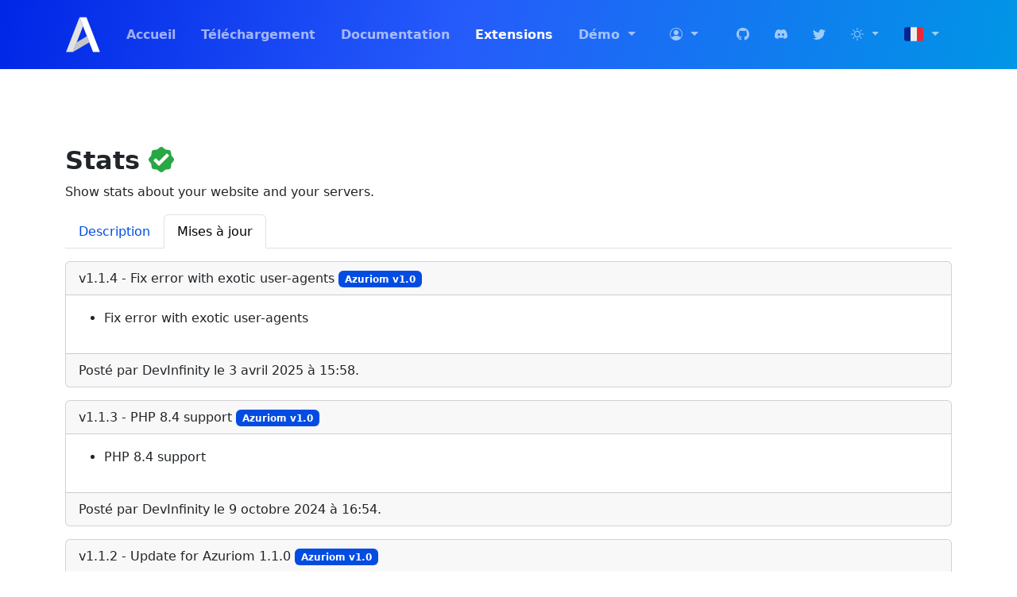

--- FILE ---
content_type: text/html; charset=UTF-8
request_url: https://market.azuriom.com/resources/52/updates?locale=fr
body_size: 5635
content:
<!DOCTYPE html>
<html lang="fr">
<head>
    <meta charset="utf-8">
    <meta name="viewport" content="width=device-width, initial-scale=1">

    <!-- CSRF Token -->
    <meta name="csrf-token" content="RACwj2UvDea3Qyjzv9pSCXZznfsr9E1Ykq6g6sDJ">

    <!-- Meta -->
    <title>Stats | Azuriom</title>

    <meta name="description" content="Show stats about your website and your servers.">
    <meta name="keywords" content="Azuriom, CMS Minecraft, game, CMS, Minecraft, Hytale, garrysmod, ark, rust, open-source, free, fast, secure">
    <meta name="author" content="Azuriom">
    <meta name="theme-color" content="#004de6">
    <link rel="icon" href="https://azuriom.com/assets/img/logo.png">

    <meta name="twitter:card" content="summary_large_image">
    <meta name="twitter:site" content="@Azuriom">
    <meta name="twitter:creator" content="@Azuriom">
    <meta name="twitter:title" content="Stats">
    <meta name="twitter:description" content="Show stats about your website and your servers.">
    <meta name="twitter:image" content="https://market.azuriom.com/storage/resources/XVRXCsfnJoWLtCgui2gz9orvyllK3Zb0N9x9kQ3x.webp">

    <meta property="og:title" content="Stats">
    <meta property="og:type" content="website">
    <meta property="og:url" content="https://market.azuriom.com/resources/52/updates">
    <meta property="og:site_name" content="Azuriom">
    <meta property="og:description" content="Show stats about your website and your servers.">
    <meta property="og:locale" content="fr_FR">
    <meta property="og:image" content="https://market.azuriom.com/storage/resources/XVRXCsfnJoWLtCgui2gz9orvyllK3Zb0N9x9kQ3x.webp">
    
    <!-- Scripts -->
    <script type="module" src="https://market.azuriom.com/build/assets/app-MNWfQSb5.js" defer></script>
    
    <!-- Styles -->
    <link href="https://market.azuriom.com/build/assets/app-D9WKbnHe.css" rel="stylesheet">
    </head>
<body>

<div class="page-wrapper">
    <header class="bg-primary-gradient">
        <nav class="navbar navbar-expand-lg bg-primary-gradient" data-bs-theme="dark">
    <div class="container">
        <a class="navbar-brand" href="https://azuriom.com/fr">
            <img src="https://azuriom.com/assets/svg/logo-white.svg" height="45" width="45" alt="Azuriom">
        </a>
        <button class="navbar-toggler" type="button" data-bs-toggle="collapse" data-bs-target="#navbar"
                aria-controls="navbar" aria-expanded="false" aria-label="Toggle navigation">
            <span class="navbar-toggler-icon"></span>
        </button>

        <div class="collapse navbar-collapse" id="navbar">
            <!-- Left Side Of Navbar -->
            <ul class="navbar-nav me-auto">
                <li class="nav-item">
                    <a class="nav-link" href="https://azuriom.com/fr">
                        Accueil
                    </a>
                </li>

                <li class="nav-item">
                    <a class="nav-link" href="https://azuriom.com/fr/download">
                        Téléchargement
                    </a>
                </li>

                <li class="nav-item">
                    <a class="nav-link" href="https://azuriom.com/fr/docs">
                        Documentation
                    </a>
                </li>

                <li class="nav-item">
                    <a class="nav-link  active " href="https://market.azuriom.com/resources">
                        Extensions
                    </a>
                </li>

                <li class="nav-item dropdown">
                    <a id="demoDropdown" class="nav-link dropdown-toggle" href="#" role="button" data-bs-toggle="dropdown" aria-haspopup="true" aria-expanded="false">
                        Démo
                    </a>

                    <div class="dropdown-menu dropdown-menu-right" aria-labelledby="demoDropdown">
                        <a class="dropdown-item" href="https://demo.azuriom.com/" target="_blank" rel="noopener noreferrer">
                            Démo Minecraft
                        </a>

                        <a class="dropdown-item" href="https://demo-steam.azuriom.com/" target="_blank" rel="noopener noreferrer">
                            Démo Steam
                        </a>
                    </div>
                </li>
            </ul>

            <!-- Right Side Of Navbar -->
            <ul class="navbar-nav ms-auto">
                <!-- Authentication Links -->
                <li class="nav-item dropdown me-3">
                                            <a id="loginDropdown" class="nav-link dropdown-toggle "
                           href="#" role="button" data-bs-toggle="dropdown" aria-haspopup="true" aria-expanded="false">
                            <svg xmlns="http://www.w3.org/2000/svg" width="16" height="16" fill="currentColor" class="bi bi-person-circle" viewBox="0 0 16 16">
  <path d="M11 6a3 3 0 1 1-6 0 3 3 0 0 1 6 0"/>
  <path fill-rule="evenodd" d="M0 8a8 8 0 1 1 16 0A8 8 0 0 1 0 8m8-7a7 7 0 0 0-5.468 11.37C3.242 11.226 4.805 10 8 10s4.757 1.225 5.468 2.37A7 7 0 0 0 8 1"/>
</svg> <span class="visually-hidden">Connexion</span>
                        </a>

                        <div class="dropdown-menu dropdown-menu-right" aria-labelledby="loginDropdown">
                            <a class="dropdown-item " href="https://market.azuriom.com/user/login">
                                Connexion
                            </a>

                            <a class="dropdown-item " href="https://market.azuriom.com/user/register">
                                Inscription
                            </a>
                        </div>
                    
                                    </li>

                <li class="nav-item">
                    <a href="https://github.com/Azuriom" target="_blank" rel="noopener noreferrer" title="GitHub" class="nav-link ps-0 ps-lg-3 pe-3">
                        <svg xmlns="http://www.w3.org/2000/svg" width="16" height="16" fill="currentColor" class="bi bi-github" viewBox="0 0 16 16">
  <path d="M8 0C3.58 0 0 3.58 0 8c0 3.54 2.29 6.53 5.47 7.59.4.07.55-.17.55-.38 0-.19-.01-.82-.01-1.49-2.01.37-2.53-.49-2.69-.94-.09-.23-.48-.94-.82-1.13-.28-.15-.68-.52-.01-.53.63-.01 1.08.58 1.23.82.72 1.21 1.87.87 2.33.66.07-.52.28-.87.51-1.07-1.78-.2-3.64-.89-3.64-3.95 0-.87.31-1.59.82-2.15-.08-.2-.36-1.02.08-2.12 0 0 .67-.21 2.2.82.64-.18 1.32-.27 2-.27s1.36.09 2 .27c1.53-1.04 2.2-.82 2.2-.82.44 1.1.16 1.92.08 2.12.51.56.82 1.27.82 2.15 0 3.07-1.87 3.75-3.65 3.95.29.25.54.73.54 1.48 0 1.07-.01 1.93-.01 2.2 0 .21.15.46.55.38A8.01 8.01 0 0 0 16 8c0-4.42-3.58-8-8-8"/>
</svg>
                    </a>
                </li>
                <li class="nav-item">
                    <a href="https://azuriom.com/discord" target="_blank" rel="noopener noreferrer" title="Discord" class="nav-link pe-3">
                        <svg xmlns="http://www.w3.org/2000/svg" width="16" height="16" fill="currentColor" class="bi bi-discord" viewBox="0 0 16 16">
  <path d="M13.545 2.907a13.2 13.2 0 0 0-3.257-1.011.05.05 0 0 0-.052.025c-.141.25-.297.577-.406.833a12.2 12.2 0 0 0-3.658 0 8 8 0 0 0-.412-.833.05.05 0 0 0-.052-.025c-1.125.194-2.22.534-3.257 1.011a.04.04 0 0 0-.021.018C.356 6.024-.213 9.047.066 12.032q.003.022.021.037a13.3 13.3 0 0 0 3.995 2.02.05.05 0 0 0 .056-.019q.463-.63.818-1.329a.05.05 0 0 0-.01-.059l-.018-.011a9 9 0 0 1-1.248-.595.05.05 0 0 1-.02-.066l.015-.019q.127-.095.248-.195a.05.05 0 0 1 .051-.007c2.619 1.196 5.454 1.196 8.041 0a.05.05 0 0 1 .053.007q.121.1.248.195a.05.05 0 0 1-.004.085 8 8 0 0 1-1.249.594.05.05 0 0 0-.03.03.05.05 0 0 0 .003.041c.24.465.515.909.817 1.329a.05.05 0 0 0 .056.019 13.2 13.2 0 0 0 4.001-2.02.05.05 0 0 0 .021-.037c.334-3.451-.559-6.449-2.366-9.106a.03.03 0 0 0-.02-.019m-8.198 7.307c-.789 0-1.438-.724-1.438-1.612s.637-1.613 1.438-1.613c.807 0 1.45.73 1.438 1.613 0 .888-.637 1.612-1.438 1.612m5.316 0c-.788 0-1.438-.724-1.438-1.612s.637-1.613 1.438-1.613c.807 0 1.451.73 1.438 1.613 0 .888-.631 1.612-1.438 1.612"/>
</svg>
                    </a>
                </li>
                <li class="nav-item">
                    <a href="https://twitter.com/AzuriomFR" target="_blank" rel="noopener noreferrer" title="Twitter" class="nav-link pe-3">
                        <svg xmlns="http://www.w3.org/2000/svg" width="16" height="16" fill="currentColor" class="bi bi-twitter" viewBox="0 0 16 16">
  <path d="M5.026 15c6.038 0 9.341-5.003 9.341-9.334q.002-.211-.006-.422A6.7 6.7 0 0 0 16 3.542a6.7 6.7 0 0 1-1.889.518 3.3 3.3 0 0 0 1.447-1.817 6.5 6.5 0 0 1-2.087.793A3.286 3.286 0 0 0 7.875 6.03a9.32 9.32 0 0 1-6.767-3.429 3.29 3.29 0 0 0 1.018 4.382A3.3 3.3 0 0 1 .64 6.575v.045a3.29 3.29 0 0 0 2.632 3.218 3.2 3.2 0 0 1-.865.115 3 3 0 0 1-.614-.057 3.28 3.28 0 0 0 3.067 2.277A6.6 6.6 0 0 1 .78 13.58a6 6 0 0 1-.78-.045A9.34 9.34 0 0 0 5.026 15"/>
</svg>
                    </a>
                </li>

                <li class="nav-item dropdown">
                    <a id="themeDropdown" class="nav-link dropdown-toggle px-3" href="#" role="button" data-bs-toggle="dropdown" aria-haspopup="true" aria-expanded="false">
                        <span class="current-theme-icon" data-theme-value="light">
                            <svg xmlns="http://www.w3.org/2000/svg" width="16" height="16" fill="currentColor" class="bi bi-sun" viewBox="0 0 16 16">
  <path d="M8 11a3 3 0 1 1 0-6 3 3 0 0 1 0 6m0 1a4 4 0 1 0 0-8 4 4 0 0 0 0 8M8 0a.5.5 0 0 1 .5.5v2a.5.5 0 0 1-1 0v-2A.5.5 0 0 1 8 0m0 13a.5.5 0 0 1 .5.5v2a.5.5 0 0 1-1 0v-2A.5.5 0 0 1 8 13m8-5a.5.5 0 0 1-.5.5h-2a.5.5 0 0 1 0-1h2a.5.5 0 0 1 .5.5M3 8a.5.5 0 0 1-.5.5h-2a.5.5 0 0 1 0-1h2A.5.5 0 0 1 3 8m10.657-5.657a.5.5 0 0 1 0 .707l-1.414 1.415a.5.5 0 1 1-.707-.708l1.414-1.414a.5.5 0 0 1 .707 0m-9.193 9.193a.5.5 0 0 1 0 .707L3.05 13.657a.5.5 0 0 1-.707-.707l1.414-1.414a.5.5 0 0 1 .707 0m9.193 2.121a.5.5 0 0 1-.707 0l-1.414-1.414a.5.5 0 0 1 .707-.707l1.414 1.414a.5.5 0 0 1 0 .707M4.464 4.465a.5.5 0 0 1-.707 0L2.343 3.05a.5.5 0 1 1 .707-.707l1.414 1.414a.5.5 0 0 1 0 .708"/>
</svg>
                        </span>
                        <span class="current-theme-icon" data-theme-value="dark">
                            <svg xmlns="http://www.w3.org/2000/svg" width="16" height="16" fill="currentColor" class="bi bi-moon-stars" viewBox="0 0 16 16">
  <path d="M6 .278a.77.77 0 0 1 .08.858 7.2 7.2 0 0 0-.878 3.46c0 4.021 3.278 7.277 7.318 7.277q.792-.001 1.533-.16a.79.79 0 0 1 .81.316.73.73 0 0 1-.031.893A8.35 8.35 0 0 1 8.344 16C3.734 16 0 12.286 0 7.71 0 4.266 2.114 1.312 5.124.06A.75.75 0 0 1 6 .278M4.858 1.311A7.27 7.27 0 0 0 1.025 7.71c0 4.02 3.279 7.276 7.319 7.276a7.32 7.32 0 0 0 5.205-2.162q-.506.063-1.029.063c-4.61 0-8.343-3.714-8.343-8.29 0-1.167.242-2.278.681-3.286"/>
  <path d="M10.794 3.148a.217.217 0 0 1 .412 0l.387 1.162c.173.518.579.924 1.097 1.097l1.162.387a.217.217 0 0 1 0 .412l-1.162.387a1.73 1.73 0 0 0-1.097 1.097l-.387 1.162a.217.217 0 0 1-.412 0l-.387-1.162A1.73 1.73 0 0 0 9.31 6.593l-1.162-.387a.217.217 0 0 1 0-.412l1.162-.387a1.73 1.73 0 0 0 1.097-1.097zM13.863.099a.145.145 0 0 1 .274 0l.258.774c.115.346.386.617.732.732l.774.258a.145.145 0 0 1 0 .274l-.774.258a1.16 1.16 0 0 0-.732.732l-.258.774a.145.145 0 0 1-.274 0l-.258-.774a1.16 1.16 0 0 0-.732-.732l-.774-.258a.145.145 0 0 1 0-.274l.774-.258c.346-.115.617-.386.732-.732z"/>
</svg>
                        </span>
                        <span class="current-theme-icon active" data-theme-value="auto">
                            <svg xmlns="http://www.w3.org/2000/svg" width="16" height="16" fill="currentColor" class="bi bi-circle-half" viewBox="0 0 16 16">
  <path d="M8 15A7 7 0 1 0 8 1zm0 1A8 8 0 1 1 8 0a8 8 0 0 1 0 16"/>
</svg>
                        </span>
                    </a>

                    <div class="dropdown-menu dropdown-menu-end locale-selector" aria-labelledby="langDropdown">
                        <a class="dropdown-item" data-theme-value="light" href="#">
                            <svg xmlns="http://www.w3.org/2000/svg" width="16" height="16" fill="currentColor" class="bi bi-sun" viewBox="0 0 16 16">
  <path d="M8 11a3 3 0 1 1 0-6 3 3 0 0 1 0 6m0 1a4 4 0 1 0 0-8 4 4 0 0 0 0 8M8 0a.5.5 0 0 1 .5.5v2a.5.5 0 0 1-1 0v-2A.5.5 0 0 1 8 0m0 13a.5.5 0 0 1 .5.5v2a.5.5 0 0 1-1 0v-2A.5.5 0 0 1 8 13m8-5a.5.5 0 0 1-.5.5h-2a.5.5 0 0 1 0-1h2a.5.5 0 0 1 .5.5M3 8a.5.5 0 0 1-.5.5h-2a.5.5 0 0 1 0-1h2A.5.5 0 0 1 3 8m10.657-5.657a.5.5 0 0 1 0 .707l-1.414 1.415a.5.5 0 1 1-.707-.708l1.414-1.414a.5.5 0 0 1 .707 0m-9.193 9.193a.5.5 0 0 1 0 .707L3.05 13.657a.5.5 0 0 1-.707-.707l1.414-1.414a.5.5 0 0 1 .707 0m9.193 2.121a.5.5 0 0 1-.707 0l-1.414-1.414a.5.5 0 0 1 .707-.707l1.414 1.414a.5.5 0 0 1 0 .707M4.464 4.465a.5.5 0 0 1-.707 0L2.343 3.05a.5.5 0 1 1 .707-.707l1.414 1.414a.5.5 0 0 1 0 .708"/>
</svg> Light
                        </a>
                        <a class="dropdown-item" data-theme-value="dark" href="#">
                            <svg xmlns="http://www.w3.org/2000/svg" width="16" height="16" fill="currentColor" class="bi bi-moon-stars" viewBox="0 0 16 16">
  <path d="M6 .278a.77.77 0 0 1 .08.858 7.2 7.2 0 0 0-.878 3.46c0 4.021 3.278 7.277 7.318 7.277q.792-.001 1.533-.16a.79.79 0 0 1 .81.316.73.73 0 0 1-.031.893A8.35 8.35 0 0 1 8.344 16C3.734 16 0 12.286 0 7.71 0 4.266 2.114 1.312 5.124.06A.75.75 0 0 1 6 .278M4.858 1.311A7.27 7.27 0 0 0 1.025 7.71c0 4.02 3.279 7.276 7.319 7.276a7.32 7.32 0 0 0 5.205-2.162q-.506.063-1.029.063c-4.61 0-8.343-3.714-8.343-8.29 0-1.167.242-2.278.681-3.286"/>
  <path d="M10.794 3.148a.217.217 0 0 1 .412 0l.387 1.162c.173.518.579.924 1.097 1.097l1.162.387a.217.217 0 0 1 0 .412l-1.162.387a1.73 1.73 0 0 0-1.097 1.097l-.387 1.162a.217.217 0 0 1-.412 0l-.387-1.162A1.73 1.73 0 0 0 9.31 6.593l-1.162-.387a.217.217 0 0 1 0-.412l1.162-.387a1.73 1.73 0 0 0 1.097-1.097zM13.863.099a.145.145 0 0 1 .274 0l.258.774c.115.346.386.617.732.732l.774.258a.145.145 0 0 1 0 .274l-.774.258a1.16 1.16 0 0 0-.732.732l-.258.774a.145.145 0 0 1-.274 0l-.258-.774a1.16 1.16 0 0 0-.732-.732l-.774-.258a.145.145 0 0 1 0-.274l.774-.258c.346-.115.617-.386.732-.732z"/>
</svg> Dark
                        </a>
                        <a class="dropdown-item" data-theme-value="auto" href="#">
                            <svg xmlns="http://www.w3.org/2000/svg" width="16" height="16" fill="currentColor" class="bi bi-circle-half" viewBox="0 0 16 16">
  <path d="M8 15A7 7 0 1 0 8 1zm0 1A8 8 0 1 1 8 0a8 8 0 0 1 0 16"/>
</svg> Auto
                        </a>
                    </div>
                </li>

                <li class="nav-item dropdown">
                    <a id="langDropdown" class="nav-link dropdown-toggle" href="#" role="button"
                       data-bs-toggle="dropdown" aria-haspopup="true" aria-expanded="false">
                        <img src="https://azuriom.com/assets/svg/country/fr.svg" class="svg country" alt="fr">
                    </a>

                    <div class="dropdown-menu dropdown-menu-right" aria-labelledby="langDropdown">
                                                    <a class="dropdown-item" href="https://market.azuriom.com/resources/52/updates?locale=en">
                                <img src="https://azuriom.com/assets/svg/country/us.svg" class="svg" alt="English">
                                English
                            </a>
                                                    <a class="dropdown-item" href="https://market.azuriom.com/resources/52/updates?locale=fr">
                                <img src="https://azuriom.com/assets/svg/country/fr.svg" class="svg" alt="Français">
                                Français
                            </a>
                                                    <a class="dropdown-item" href="https://market.azuriom.com/resources/52/updates?locale=nl">
                                <img src="https://azuriom.com/assets/svg/country/nl.svg" class="svg" alt="Dutch">
                                Dutch
                            </a>
                                                    <a class="dropdown-item" href="https://market.azuriom.com/resources/52/updates?locale=zh-CN">
                                <img src="https://azuriom.com/assets/svg/country/cn.svg" class="svg" alt="简体中文">
                                简体中文
                            </a>
                                            </div>
                </li>
            </ul>
        </div>
    </div>
</nav>
    </header>

    <main class="content">
            <div class="container">
        <h2>
    Stats

            <img src="https://azuriom.com/assets/svg/verified.svg" class="svg" title="Ressource certifiée" alt="Ressource certifiée" data-bs-toggle="tooltip">
    </h2>
<p>Show stats about your website and your servers.</p>


<ul class="nav nav-tabs mb-3">
    <li class="nav-item">
        <a class="nav-link " href="https://market.azuriom.com/resources/52">Description</a>
    </li>
    <li class="nav-item">
        <a class="nav-link  active " href="https://market.azuriom.com/resources/52/updates">Mises à jour</a>
    </li>

                </ul>

                    <div class="card mb-3">
                <div class="card-header">
                    v1.1.4 - Fix error with exotic user-agents
                                            <span class="badge bg-primary">
                            Azuriom v1.0
                        </span>
                                    </div>
                <div class="card-body">
                    <div class="content-body markdown-content">
                        <ul>
<li>Fix error with exotic user-agents</li>
</ul>

                    </div>

                    
                                    </div>
                <div class="card-footer">
                    Posté par DevInfinity le 3 avril 2025 à 15:58.
                </div>
            </div>
                    <div class="card mb-3">
                <div class="card-header">
                    v1.1.3 - PHP 8.4 support
                                            <span class="badge bg-primary">
                            Azuriom v1.0
                        </span>
                                    </div>
                <div class="card-body">
                    <div class="content-body markdown-content">
                        <ul>
<li>PHP 8.4 support</li>
</ul>

                    </div>

                    
                                    </div>
                <div class="card-footer">
                    Posté par DevInfinity le 9 octobre 2024 à 16:54.
                </div>
            </div>
                    <div class="card mb-3">
                <div class="card-header">
                    v1.1.2 - Update for Azuriom 1.1.0
                                            <span class="badge bg-primary">
                            Azuriom v1.0
                        </span>
                                    </div>
                <div class="card-body">
                    <div class="content-body markdown-content">
                        <p>Update for Azuriom 1.1.0</p>

                    </div>

                    
                                    </div>
                <div class="card-footer">
                    Posté par DevInfinity le 15 août 2023 à 18:23.
                </div>
            </div>
                    <div class="card mb-3">
                <div class="card-header">
                    v1.1.1 - Improve dark mode theme &amp; limit browsers in charts
                                            <span class="badge bg-primary">
                            Azuriom v1.0
                        </span>
                                    </div>
                <div class="card-body">
                    <div class="content-body markdown-content">
                        <p>Rework design:</p>
<ul>
<li>Improve dark mode theme</li>
<li>Limit browsers in charts to improve readability</li>
</ul>
<table>
<thead>
<tr>
<th>Before</th>
<th>After</th>
</tr>
</thead>
<tbody>
<tr>
<td><img src="https://market.azuriom.com/storage/updates/attachments/TXgYZS5RwAhf0BKADOVPcFx0FcC3ZXTEFyff3xDF.png" alt="" /></td>
<td><img src="https://market.azuriom.com/storage/updates/attachments/8VkqeLOYeAtNMp3Vk6KNC5AsDfXWvojelBMenrMQ.png" alt="" /></td>
</tr>
</tbody>
</table>

                    </div>

                    
                                    </div>
                <div class="card-footer">
                    Posté par DevInfinity le 7 septembre 2022 à 16:17.
                </div>
            </div>
                    <div class="card mb-3">
                <div class="card-header">
                    v1.1.0 - Version 1.1.0 for Azuriom 1.0
                                            <span class="badge bg-primary">
                            Azuriom v1.0
                        </span>
                                    </div>
                <div class="card-body">
                    <div class="content-body markdown-content">
                        <p>Version 1.1.0 for Azuriom 1.0</p>

                    </div>

                    
                                    </div>
                <div class="card-footer">
                    Posté par DevInfinity le 13 mars 2022 à 21:03.
                </div>
            </div>
                    <div class="card mb-3">
                <div class="card-header">
                    v1.0.3 - Improve browsers versions charts
                                            <span class="badge bg-warning">
                            Legacy
                        </span>
                                    </div>
                <div class="card-body">
                    <div class="content-body markdown-content">
                        <p>Improve browsers versions charts</p>
<table>
<thead>
<tr>
<th>Before</th>
<th>After</th>
</tr>
</thead>
<tbody>
<tr>
<td><img src="https://market.azuriom.com/storage/updates/attachments/kqnlXHxbO20t5GPz5tdnHMH3eoNShE2OOHhK70dC.png" alt="" /></td>
<td><img src="https://market.azuriom.com/storage/updates/attachments/0iSUihCKfrHsNyLPJUtHwZrtgnlnq7hoyKMW80wk.png" alt="" /></td>
</tr>
</tbody>
</table>

                    </div>

                    
                                    </div>
                <div class="card-footer">
                    Posté par DevInfinity le 14 mars 2021 à 16:17.
                </div>
            </div>
                    <div class="card mb-3">
                <div class="card-header">
                    v1.0.2 - Add permission to see stats
                                            <span class="badge bg-warning">
                            Legacy
                        </span>
                                    </div>
                <div class="card-body">
                    <div class="content-body markdown-content">
                        <p>Add permission to see stats</p>

                    </div>

                    
                                    </div>
                <div class="card-footer">
                    Posté par DevInfinity le 20 février 2021 à 21:15.
                </div>
            </div>
                    <div class="card mb-3">
                <div class="card-header">
                    v1.0.1 - Fix blank stats
                                            <span class="badge bg-warning">
                            Legacy
                        </span>
                                    </div>
                <div class="card-body">
                    <div class="content-body markdown-content">
                        <p>Fix blank stats</p>

                    </div>

                    
                                    </div>
                <div class="card-footer">
                    Posté par DevInfinity le 19 février 2021 à 20:56.
                </div>
            </div>
                    <div class="card mb-3">
                <div class="card-header">
                    v1.0.0 - Initial release
                                            <span class="badge bg-warning">
                            Legacy
                        </span>
                                    </div>
                <div class="card-body">
                    <div class="content-body markdown-content">
                        <p>This is the initial release of this resource</p>

                    </div>

                    
                                    </div>
                <div class="card-footer">
                    Posté par DevInfinity le 19 février 2021 à 17:49.
                </div>
            </div>
        
    </div>
    </main>
</div>

<footer>
    <div class="footer-waves">
    <svg xmlns="http://www.w3.org/2000/svg" viewBox="0 0 100 8" fill="#2b3035">
        <path opacity="0.7" d="M0 8 V8 C20 0, 40 0, 60 8 V8z"></path>
        <path d="M0 8 V5 Q25 10 55 5 T100 4 V8z"></path>
    </svg>
</div>

<div class="footer pt-5 pb-3">
    <div class="container">
        <div class="row gy-4">
            <div class="col-md-4 mb-1">
                <h2 class="mb-4">
                    <img src="https://azuriom.com/assets/svg/logo-text.svg" alt="Azuriom" height="50">
                </h2>

                <p>Azuriom est une solution web open source complète pour les serveurs de jeux. Profitez de douzaines d&#039;extensions pour des possibilités infinies. Plus de 1 800 serveurs nous font déjà confiance, cumulant plus de deux millions d&#039;utilisateurs.</p>
            </div>
            <div class="col-md-3 offset-md-1">
                <h2 class="text-light mb-4">Notre Partenaire</h2>

                <a href="https://www.ni-host.com/" target="_blank" rel="noreferrer noopener">
                    <img src="https://azuriom.com/assets/svg/nihost.svg" alt="NiHost" class="img-fluid">
                </a>
            </div>

            <div class="col-md-2 offset-md-1">
                <h2 class="text-light mb-4">Liens utiles</h2>

                <ul class="list-unstyled links">
                    <li><a href="https://github.com/Azuriom" target="_blank" rel="noopener noreferrer">GitHub</a></li>
                    <li><a href="https://azuriom.com/discord" target="_blank" rel="noopener noreferrer">Discord</a></li>
                    <li><a href="https://twitter.com/AzuriomFR" target="_blank" rel="noopener noreferrer">Twitter</a></li>
                    <li><a href="https://azuriom.com/support-us" >Nous soutenir</a></li>
                </ul>
            </div>
        </div>

        <div class="border-top border-secondary pt-3 mt-3">
            <p class="small text-center mb-0">
                Copyright © 2019-2025 Azuriom - Tous droits réservés. Fait avec <svg xmlns="http://www.w3.org/2000/svg" width="16" height="16" fill="currentColor" class="bi bi-heart-fill" viewBox="0 0 16 16"><path fill-rule="evenodd" d="M8 1.314C12.438-3.248 23.534 4.735 8 15-7.534 4.736 3.562-3.248 8 1.314z"></path></svg> par Azuriom.            </p>
        </div>
    </div>
</div>
</footer>

</body>
</html>


--- FILE ---
content_type: image/svg+xml
request_url: https://azuriom.com/assets/svg/logo-white.svg
body_size: -650
content:
<svg xmlns="http://www.w3.org/2000/svg" viewBox="0 0 500 500">
    <path fill="#fff" d="M201.1 8.1h97.1l188.3 486.6H390z"/>
    <path fill="#e2e2e2" d="M249.7 133.2 201.2 8.1 12.8 494.7h96.5z"/>
    <path fill="#c6c6c6" d="m109.3 494.7 53-136.5 141.9-84.5 33.2 85.4z"/>
</svg>


--- FILE ---
content_type: image/svg+xml
request_url: https://azuriom.com/assets/svg/nihost.svg
body_size: 13
content:
<svg xmlns="http://www.w3.org/2000/svg" viewBox="0 519.2 595.3 139.3">
    <path fill="#fff" d="m378.6 522.7-40.8 51.5h22.1l-9.4 41.7 38.5-56.7h-18.1z"/>
    <path fill="#fff" d="m379.9 581.8 1.3 1.3c5.4 5.6 8.2 12.7 8.2 21.5s-2.8 16.1-8.2 21.5c-5.4 5.6-12.2 8.4-20.6 8.4-8.4 0-15.3-2.8-20.6-8.4s-8.2-12.7-8.2-21.5 2.8-16.1 8.2-21.5c.4-.4.9-.9 1.5-1.3l-16.1-9.5c-8.4 8.8-12.7 19.8-12.7 32.2 0 13.1 4.5 24.3 13.8 33.5 9.2 9 20.6 13.8 34.4 13.8s25.1-4.5 34.4-13.8c9.2-9 13.8-20.2 13.8-33.5 0-12.5-4.3-23.2-12.5-32l-16.7 9.3z"/>
    <path fill="#dd4e49" d="M39.8 570.3v79.6H15.6V525.6h18.7l64.8 81.5v-81.4h24.2v124.1h-19.6l-63.9-79.5zM146.9 545.4v-23.3h23.5v23.3h-23.5zm0 104.5v-91.7h23.5v91.7h-23.5z"/>
    <path fill="#fff" d="M298.2 525.6v124.3h-24v-53h-56.4v53h-24.1V525.6h24.1v50.2h56.4v-50.2h24zM459.3 651.1c-7.7 0-15.2-1.2-22.6-3.7s-13.7-6-18.9-10.5l8.8-14.7c5.6 4 11.1 7 16.4 9 5.3 2 10.6 3.1 15.8 3.1 4.7 0 8.3-.9 11-2.6 2.7-1.8 4-4.3 4-7.5 0-3.3-1.6-5.7-4.7-7.2-3.2-1.5-8.3-3.3-15.4-5.3-5.9-1.6-11-3.2-15.2-4.7-4.2-1.5-7.6-3.2-10.2-5.2-2.6-1.9-4.4-4.1-5.6-6.6-1.2-2.5-1.8-5.5-1.8-9 0-4.7.9-8.9 2.7-12.6 1.8-3.7 4.3-6.9 7.6-9.5 3.3-2.6 7.1-4.6 11.5-6 4.4-1.4 9.1-2.1 14.3-2.1 6.9 0 13.3 1 19.3 3s11.5 5.2 16.5 9.6l-9.5 14.2c-4.7-3.5-9.2-6.1-13.6-7.7-4.4-1.6-8.7-2.5-13-2.5-4 0-7.3.8-10 2.5-2.7 1.6-4 4.3-4 7.9 0 1.6.3 3 1 4 .6 1 1.7 2 3.1 2.8 1.4.8 3.2 1.6 5.5 2.4 2.3.8 5.1 1.5 8.5 2.4 6.3 1.6 11.7 3.3 16.2 4.9 4.5 1.6 8.2 3.5 11 5.6 2.9 2.1 5 4.5 6.3 7.3 1.3 2.7 2 6 2 9.9 0 9-3.3 16.1-10 21.3-6.5 4.9-15.5 7.5-27 7.5zM563.1 644.8c-3 1.4-6.6 2.9-10.9 4.3-4.3 1.4-8.8 2.1-13.5 2.1-3.1 0-6-.4-8.7-1.3-2.7-.8-5.1-2.2-7.1-4-2-1.8-3.7-4.2-4.9-7.1-1.2-2.9-1.8-6.5-1.8-10.6v-53.8h-11.4V556h11.4v-30.4h22.1V556h18.2v18.4h-18.2v45.7c0 3.3.8 5.7 2.4 7.1 1.6 1.4 3.6 2.1 5.9 2.1 2.3 0 4.6-.4 6.8-1.3 2.2-.8 4-1.5 5.3-2.1l4.4 18.9z"/>
</svg>


--- FILE ---
content_type: image/svg+xml
request_url: https://azuriom.com/assets/svg/logo-text.svg
body_size: 469
content:
<svg xmlns="http://www.w3.org/2000/svg" viewBox="0 0 2038 500">
    <path fill="#0763e8" d="M718.051 247.999 585.702 438.173h130.555v33.812H529.534V453.63l132.9-189.07H539.746v-34.088h178.305v17.527ZM975.987 374.413c0 67.9-32.156 101.712-96.329 101.712-61.551 0-92.327-32.57-92.327-97.847V230.472h40.16v139.525c0 47.337 18.355 71.074 55.203 71.074 35.468 0 53.271-22.909 53.271-68.59V230.472h40.16v143.941h-.138ZM1253.93 472.123h-46.784l-38.642-64.726c-3.45-5.934-6.901-11.04-10.213-15.181-3.312-4.278-6.624-7.728-10.074-10.35a33.673 33.673 0 0 0-11.179-5.934c-4.002-1.243-8.556-1.795-13.663-1.795h-16.146v97.986h-39.884V230.472h79.492c11.316 0 21.805 1.38 31.327 4.002 9.523 2.76 17.803 6.763 24.98 12.145 7.038 5.382 12.558 12.282 16.56 20.425 4.003 8.142 5.935 17.665 5.935 28.567 0 8.557-1.242 16.423-3.726 23.462-2.485 7.176-6.073 13.524-10.765 19.045-4.692 5.52-10.213 10.35-16.837 14.214-6.624 3.865-13.939 6.901-22.219 9.109v.69c4.416 2.484 8.142 5.244 11.455 8.142a146.08 146.08 0 0 1 9.246 9.247c2.898 3.174 5.796 6.762 8.694 10.764a292.99 292.99 0 0 1 9.523 13.939l42.92 67.9Zm-146.701-209.219v78.664h33.397c6.211 0 11.869-.966 17.113-2.898 5.244-1.932 9.799-4.693 13.525-8.281 3.864-3.588 6.762-8.004 8.97-13.111 2.07-5.106 3.175-10.902 3.175-17.388 0-11.593-3.589-20.563-10.903-27.188-7.314-6.486-17.803-9.798-31.466-9.798h-33.811ZM1316.45 230.472h41.264v241.651h-41.264zM1551.2 476.125c-34.778 0-62.656-11.317-83.633-33.812-20.977-22.633-31.465-51.891-31.465-88.049 0-38.918 10.626-69.831 32.017-93.016 21.391-23.186 50.373-34.64 86.945-34.64 33.95 0 61.275 11.178 81.976 33.674 20.701 22.495 31.052 51.89 31.052 88.048 0 39.47-10.627 70.522-31.88 93.431-21.253 22.909-49.406 34.364-85.012 34.364Zm1.932-214.463c-22.081 0-40.16 8.28-53.961 24.703-13.801 16.423-20.839 38.228-20.839 65.139 0 26.912 6.762 48.441 20.149 64.864 13.525 16.423 31.052 24.565 52.857 24.565 23.185 0 41.402-7.866 54.789-23.461 13.386-15.595 20.011-37.4 20.011-65.554 0-28.843-6.487-51.2-19.459-66.933-12.835-15.457-30.776-23.323-53.547-23.323ZM2006.35 472.123h-39.746V315.76c0-12.834.828-28.429 2.346-47.06h-.69c-2.484 10.627-4.692 18.079-6.624 22.771l-72.04 180.652h-27.601l-72.316-179.272c-2.07-5.244-4.14-13.248-6.348-24.151h-.69c.966 9.66 1.38 25.393 1.38 47.336v155.949h-37.124V230.472h56.445l63.483 160.916c4.83 12.421 8.004 21.529 9.385 27.602h.828c4.14-12.697 7.59-22.081 10.074-28.292l64.725-160.226h54.375v241.651h.138Z"/>
    <path fill="#1a76fc" d="M202.871 43.058h85.564l166.023 429.065h-85.013L202.871 43.058Z"/>
    <path fill="#0763e8" d="M245.791 153.326 203.009 43.058 36.848 472.123h85.15l123.793-318.797Z"/>
    <path fill="#004ce3" d="m121.998 472.123 46.647-120.343 125.172-74.524 29.258 75.214-201.077 119.653Z"/>
</svg>


--- FILE ---
content_type: application/javascript; charset=utf-8
request_url: https://market.azuriom.com/build/assets/app-MNWfQSb5.js
body_size: 39796
content:
function ur(e,t){return function(){return e.apply(t,arguments)}}const{toString:Hi}=Object.prototype,{getPrototypeOf:xn}=Object,Be=(e=>t=>{const n=Hi.call(t);return e[n]||(e[n]=n.slice(8,-1).toLowerCase())})(Object.create(null)),J=e=>(e=e.toLowerCase(),t=>Be(t)===e),Fe=e=>t=>typeof t===e,{isArray:Wt}=Array,se=Fe("undefined");function ji(e){return e!==null&&!se(e)&&e.constructor!==null&&!se(e.constructor)&&j(e.constructor.isBuffer)&&e.constructor.isBuffer(e)}const fr=J("ArrayBuffer");function Ui(e){let t;return typeof ArrayBuffer<"u"&&ArrayBuffer.isView?t=ArrayBuffer.isView(e):t=e&&e.buffer&&fr(e.buffer),t}const Wi=Fe("string"),j=Fe("function"),dr=Fe("number"),Ve=e=>e!==null&&typeof e=="object",Ki=e=>e===!0||e===!1,Ce=e=>{if(Be(e)!=="object")return!1;const t=xn(e);return(t===null||t===Object.prototype||Object.getPrototypeOf(t)===null)&&!(Symbol.toStringTag in e)&&!(Symbol.iterator in e)},qi=J("Date"),zi=J("File"),Yi=J("Blob"),Gi=J("FileList"),Xi=e=>Ve(e)&&j(e.pipe),Ji=e=>{let t;return e&&(typeof FormData=="function"&&e instanceof FormData||j(e.append)&&((t=Be(e))==="formdata"||t==="object"&&j(e.toString)&&e.toString()==="[object FormData]"))},Qi=J("URLSearchParams"),[Zi,to,eo,no]=["ReadableStream","Request","Response","Headers"].map(J),so=e=>e.trim?e.trim():e.replace(/^[\s\uFEFF\xA0]+|[\s\uFEFF\xA0]+$/g,"");function re(e,t,{allOwnKeys:n=!1}={}){if(e===null||typeof e>"u")return;let s,r;if(typeof e!="object"&&(e=[e]),Wt(e))for(s=0,r=e.length;s<r;s++)t.call(null,e[s],s,e);else{const i=n?Object.getOwnPropertyNames(e):Object.keys(e),o=i.length;let a;for(s=0;s<o;s++)a=i[s],t.call(null,e[a],a,e)}}function hr(e,t){t=t.toLowerCase();const n=Object.keys(e);let s=n.length,r;for(;s-- >0;)if(r=n[s],t===r.toLowerCase())return r;return null}const pr=typeof globalThis<"u"?globalThis:typeof self<"u"?self:typeof window<"u"?window:global,mr=e=>!se(e)&&e!==pr;function bn(){const{caseless:e}=mr(this)&&this||{},t={},n=(s,r)=>{const i=e&&hr(t,r)||r;Ce(t[i])&&Ce(s)?t[i]=bn(t[i],s):Ce(s)?t[i]=bn({},s):Wt(s)?t[i]=s.slice():t[i]=s};for(let s=0,r=arguments.length;s<r;s++)arguments[s]&&re(arguments[s],n);return t}const ro=(e,t,n,{allOwnKeys:s}={})=>(re(t,(r,i)=>{n&&j(r)?e[i]=ur(r,n):e[i]=r},{allOwnKeys:s}),e),io=e=>(e.charCodeAt(0)===65279&&(e=e.slice(1)),e),oo=(e,t,n,s)=>{e.prototype=Object.create(t.prototype,s),e.prototype.constructor=e,Object.defineProperty(e,"super",{value:t.prototype}),n&&Object.assign(e.prototype,n)},ao=(e,t,n,s)=>{let r,i,o;const a={};if(t=t||{},e==null)return t;do{for(r=Object.getOwnPropertyNames(e),i=r.length;i-- >0;)o=r[i],(!s||s(o,e,t))&&!a[o]&&(t[o]=e[o],a[o]=!0);e=n!==!1&&xn(e)}while(e&&(!n||n(e,t))&&e!==Object.prototype);return t},co=(e,t,n)=>{e=String(e),(n===void 0||n>e.length)&&(n=e.length),n-=t.length;const s=e.indexOf(t,n);return s!==-1&&s===n},lo=e=>{if(!e)return null;if(Wt(e))return e;let t=e.length;if(!dr(t))return null;const n=new Array(t);for(;t-- >0;)n[t]=e[t];return n},uo=(e=>t=>e&&t instanceof e)(typeof Uint8Array<"u"&&xn(Uint8Array)),fo=(e,t)=>{const s=(e&&e[Symbol.iterator]).call(e);let r;for(;(r=s.next())&&!r.done;){const i=r.value;t.call(e,i[0],i[1])}},ho=(e,t)=>{let n;const s=[];for(;(n=e.exec(t))!==null;)s.push(n);return s},po=J("HTMLFormElement"),mo=e=>e.toLowerCase().replace(/[-_\s]([a-z\d])(\w*)/g,function(n,s,r){return s.toUpperCase()+r}),hs=(({hasOwnProperty:e})=>(t,n)=>e.call(t,n))(Object.prototype),_o=J("RegExp"),_r=(e,t)=>{const n=Object.getOwnPropertyDescriptors(e),s={};re(n,(r,i)=>{let o;(o=t(r,i,e))!==!1&&(s[i]=o||r)}),Object.defineProperties(e,s)},go=e=>{_r(e,(t,n)=>{if(j(e)&&["arguments","caller","callee"].indexOf(n)!==-1)return!1;const s=e[n];if(j(s)){if(t.enumerable=!1,"writable"in t){t.writable=!1;return}t.set||(t.set=()=>{throw Error("Can not rewrite read-only method '"+n+"'")})}})},Eo=(e,t)=>{const n={},s=r=>{r.forEach(i=>{n[i]=!0})};return Wt(e)?s(e):s(String(e).split(t)),n},bo=()=>{},vo=(e,t)=>e!=null&&Number.isFinite(e=+e)?e:t,Qe="abcdefghijklmnopqrstuvwxyz",ps="0123456789",gr={DIGIT:ps,ALPHA:Qe,ALPHA_DIGIT:Qe+Qe.toUpperCase()+ps},yo=(e=16,t=gr.ALPHA_DIGIT)=>{let n="";const{length:s}=t;for(;e--;)n+=t[Math.random()*s|0];return n};function Ao(e){return!!(e&&j(e.append)&&e[Symbol.toStringTag]==="FormData"&&e[Symbol.iterator])}const To=e=>{const t=new Array(10),n=(s,r)=>{if(Ve(s)){if(t.indexOf(s)>=0)return;if(!("toJSON"in s)){t[r]=s;const i=Wt(s)?[]:{};return re(s,(o,a)=>{const l=n(o,r+1);!se(l)&&(i[a]=l)}),t[r]=void 0,i}}return s};return n(e,0)},wo=J("AsyncFunction"),Oo=e=>e&&(Ve(e)||j(e))&&j(e.then)&&j(e.catch),f={isArray:Wt,isArrayBuffer:fr,isBuffer:ji,isFormData:Ji,isArrayBufferView:Ui,isString:Wi,isNumber:dr,isBoolean:Ki,isObject:Ve,isPlainObject:Ce,isReadableStream:Zi,isRequest:to,isResponse:eo,isHeaders:no,isUndefined:se,isDate:qi,isFile:zi,isBlob:Yi,isRegExp:_o,isFunction:j,isStream:Xi,isURLSearchParams:Qi,isTypedArray:uo,isFileList:Gi,forEach:re,merge:bn,extend:ro,trim:so,stripBOM:io,inherits:oo,toFlatObject:ao,kindOf:Be,kindOfTest:J,endsWith:co,toArray:lo,forEachEntry:fo,matchAll:ho,isHTMLForm:po,hasOwnProperty:hs,hasOwnProp:hs,reduceDescriptors:_r,freezeMethods:go,toObjectSet:Eo,toCamelCase:mo,noop:bo,toFiniteNumber:vo,findKey:hr,global:pr,isContextDefined:mr,ALPHABET:gr,generateString:yo,isSpecCompliantForm:Ao,toJSONObject:To,isAsyncFn:wo,isThenable:Oo};function A(e,t,n,s,r){Error.call(this),Error.captureStackTrace?Error.captureStackTrace(this,this.constructor):this.stack=new Error().stack,this.message=e,this.name="AxiosError",t&&(this.code=t),n&&(this.config=n),s&&(this.request=s),r&&(this.response=r)}f.inherits(A,Error,{toJSON:function(){return{message:this.message,name:this.name,description:this.description,number:this.number,fileName:this.fileName,lineNumber:this.lineNumber,columnNumber:this.columnNumber,stack:this.stack,config:f.toJSONObject(this.config),code:this.code,status:this.response&&this.response.status?this.response.status:null}}});const Er=A.prototype,br={};["ERR_BAD_OPTION_VALUE","ERR_BAD_OPTION","ECONNABORTED","ETIMEDOUT","ERR_NETWORK","ERR_FR_TOO_MANY_REDIRECTS","ERR_DEPRECATED","ERR_BAD_RESPONSE","ERR_BAD_REQUEST","ERR_CANCELED","ERR_NOT_SUPPORT","ERR_INVALID_URL"].forEach(e=>{br[e]={value:e}});Object.defineProperties(A,br);Object.defineProperty(Er,"isAxiosError",{value:!0});A.from=(e,t,n,s,r,i)=>{const o=Object.create(Er);return f.toFlatObject(e,o,function(l){return l!==Error.prototype},a=>a!=="isAxiosError"),A.call(o,e.message,t,n,s,r),o.cause=e,o.name=e.name,i&&Object.assign(o,i),o};const So=null;function vn(e){return f.isPlainObject(e)||f.isArray(e)}function vr(e){return f.endsWith(e,"[]")?e.slice(0,-2):e}function ms(e,t,n){return e?e.concat(t).map(function(r,i){return r=vr(r),!n&&i?"["+r+"]":r}).join(n?".":""):t}function Co(e){return f.isArray(e)&&!e.some(vn)}const No=f.toFlatObject(f,{},null,function(t){return/^is[A-Z]/.test(t)});function He(e,t,n){if(!f.isObject(e))throw new TypeError("target must be an object");t=t||new FormData,n=f.toFlatObject(n,{metaTokens:!0,dots:!1,indexes:!1},!1,function(m,b){return!f.isUndefined(b[m])});const s=n.metaTokens,r=n.visitor||c,i=n.dots,o=n.indexes,l=(n.Blob||typeof Blob<"u"&&Blob)&&f.isSpecCompliantForm(t);if(!f.isFunction(r))throw new TypeError("visitor must be a function");function u(p){if(p===null)return"";if(f.isDate(p))return p.toISOString();if(!l&&f.isBlob(p))throw new A("Blob is not supported. Use a Buffer instead.");return f.isArrayBuffer(p)||f.isTypedArray(p)?l&&typeof Blob=="function"?new Blob([p]):Buffer.from(p):p}function c(p,m,b){let T=p;if(p&&!b&&typeof p=="object"){if(f.endsWith(m,"{}"))m=s?m:m.slice(0,-2),p=JSON.stringify(p);else if(f.isArray(p)&&Co(p)||(f.isFileList(p)||f.endsWith(m,"[]"))&&(T=f.toArray(p)))return m=vr(m),T.forEach(function(v,y){!(f.isUndefined(v)||v===null)&&t.append(o===!0?ms([m],y,i):o===null?m:m+"[]",u(v))}),!1}return vn(p)?!0:(t.append(ms(b,m,i),u(p)),!1)}const h=[],g=Object.assign(No,{defaultVisitor:c,convertValue:u,isVisitable:vn});function _(p,m){if(!f.isUndefined(p)){if(h.indexOf(p)!==-1)throw Error("Circular reference detected in "+m.join("."));h.push(p),f.forEach(p,function(T,O){(!(f.isUndefined(T)||T===null)&&r.call(t,T,f.isString(O)?O.trim():O,m,g))===!0&&_(T,m?m.concat(O):[O])}),h.pop()}}if(!f.isObject(e))throw new TypeError("data must be an object");return _(e),t}function _s(e){const t={"!":"%21","'":"%27","(":"%28",")":"%29","~":"%7E","%20":"+","%00":"\0"};return encodeURIComponent(e).replace(/[!'()~]|%20|%00/g,function(s){return t[s]})}function Pn(e,t){this._pairs=[],e&&He(e,this,t)}const yr=Pn.prototype;yr.append=function(t,n){this._pairs.push([t,n])};yr.toString=function(t){const n=t?function(s){return t.call(this,s,_s)}:_s;return this._pairs.map(function(r){return n(r[0])+"="+n(r[1])},"").join("&")};function Do(e){return encodeURIComponent(e).replace(/%3A/gi,":").replace(/%24/g,"$").replace(/%2C/gi,",").replace(/%20/g,"+").replace(/%5B/gi,"[").replace(/%5D/gi,"]")}function Ar(e,t,n){if(!t)return e;const s=n&&n.encode||Do,r=n&&n.serialize;let i;if(r?i=r(t,n):i=f.isURLSearchParams(t)?t.toString():new Pn(t,n).toString(s),i){const o=e.indexOf("#");o!==-1&&(e=e.slice(0,o)),e+=(e.indexOf("?")===-1?"?":"&")+i}return e}class gs{constructor(){this.handlers=[]}use(t,n,s){return this.handlers.push({fulfilled:t,rejected:n,synchronous:s?s.synchronous:!1,runWhen:s?s.runWhen:null}),this.handlers.length-1}eject(t){this.handlers[t]&&(this.handlers[t]=null)}clear(){this.handlers&&(this.handlers=[])}forEach(t){f.forEach(this.handlers,function(s){s!==null&&t(s)})}}const Tr={silentJSONParsing:!0,forcedJSONParsing:!0,clarifyTimeoutError:!1},Lo=typeof URLSearchParams<"u"?URLSearchParams:Pn,Ro=typeof FormData<"u"?FormData:null,$o=typeof Blob<"u"?Blob:null,Io={isBrowser:!0,classes:{URLSearchParams:Lo,FormData:Ro,Blob:$o},protocols:["http","https","file","blob","url","data"]},kn=typeof window<"u"&&typeof document<"u",xo=(e=>kn&&["ReactNative","NativeScript","NS"].indexOf(e)<0)(typeof navigator<"u"&&navigator.product),Po=typeof WorkerGlobalScope<"u"&&self instanceof WorkerGlobalScope&&typeof self.importScripts=="function",ko=kn&&window.location.href||"http://localhost",Mo=Object.freeze(Object.defineProperty({__proto__:null,hasBrowserEnv:kn,hasStandardBrowserEnv:xo,hasStandardBrowserWebWorkerEnv:Po,origin:ko},Symbol.toStringTag,{value:"Module"})),G={...Mo,...Io};function Bo(e,t){return He(e,new G.classes.URLSearchParams,Object.assign({visitor:function(n,s,r,i){return G.isNode&&f.isBuffer(n)?(this.append(s,n.toString("base64")),!1):i.defaultVisitor.apply(this,arguments)}},t))}function Fo(e){return f.matchAll(/\w+|\[(\w*)]/g,e).map(t=>t[0]==="[]"?"":t[1]||t[0])}function Vo(e){const t={},n=Object.keys(e);let s;const r=n.length;let i;for(s=0;s<r;s++)i=n[s],t[i]=e[i];return t}function wr(e){function t(n,s,r,i){let o=n[i++];if(o==="__proto__")return!0;const a=Number.isFinite(+o),l=i>=n.length;return o=!o&&f.isArray(r)?r.length:o,l?(f.hasOwnProp(r,o)?r[o]=[r[o],s]:r[o]=s,!a):((!r[o]||!f.isObject(r[o]))&&(r[o]=[]),t(n,s,r[o],i)&&f.isArray(r[o])&&(r[o]=Vo(r[o])),!a)}if(f.isFormData(e)&&f.isFunction(e.entries)){const n={};return f.forEachEntry(e,(s,r)=>{t(Fo(s),r,n,0)}),n}return null}function Ho(e,t,n){if(f.isString(e))try{return(t||JSON.parse)(e),f.trim(e)}catch(s){if(s.name!=="SyntaxError")throw s}return(n||JSON.stringify)(e)}const ie={transitional:Tr,adapter:["xhr","http","fetch"],transformRequest:[function(t,n){const s=n.getContentType()||"",r=s.indexOf("application/json")>-1,i=f.isObject(t);if(i&&f.isHTMLForm(t)&&(t=new FormData(t)),f.isFormData(t))return r?JSON.stringify(wr(t)):t;if(f.isArrayBuffer(t)||f.isBuffer(t)||f.isStream(t)||f.isFile(t)||f.isBlob(t)||f.isReadableStream(t))return t;if(f.isArrayBufferView(t))return t.buffer;if(f.isURLSearchParams(t))return n.setContentType("application/x-www-form-urlencoded;charset=utf-8",!1),t.toString();let a;if(i){if(s.indexOf("application/x-www-form-urlencoded")>-1)return Bo(t,this.formSerializer).toString();if((a=f.isFileList(t))||s.indexOf("multipart/form-data")>-1){const l=this.env&&this.env.FormData;return He(a?{"files[]":t}:t,l&&new l,this.formSerializer)}}return i||r?(n.setContentType("application/json",!1),Ho(t)):t}],transformResponse:[function(t){const n=this.transitional||ie.transitional,s=n&&n.forcedJSONParsing,r=this.responseType==="json";if(f.isResponse(t)||f.isReadableStream(t))return t;if(t&&f.isString(t)&&(s&&!this.responseType||r)){const o=!(n&&n.silentJSONParsing)&&r;try{return JSON.parse(t)}catch(a){if(o)throw a.name==="SyntaxError"?A.from(a,A.ERR_BAD_RESPONSE,this,null,this.response):a}}return t}],timeout:0,xsrfCookieName:"XSRF-TOKEN",xsrfHeaderName:"X-XSRF-TOKEN",maxContentLength:-1,maxBodyLength:-1,env:{FormData:G.classes.FormData,Blob:G.classes.Blob},validateStatus:function(t){return t>=200&&t<300},headers:{common:{Accept:"application/json, text/plain, */*","Content-Type":void 0}}};f.forEach(["delete","get","head","post","put","patch"],e=>{ie.headers[e]={}});const jo=f.toObjectSet(["age","authorization","content-length","content-type","etag","expires","from","host","if-modified-since","if-unmodified-since","last-modified","location","max-forwards","proxy-authorization","referer","retry-after","user-agent"]),Uo=e=>{const t={};let n,s,r;return e&&e.split(`
`).forEach(function(o){r=o.indexOf(":"),n=o.substring(0,r).trim().toLowerCase(),s=o.substring(r+1).trim(),!(!n||t[n]&&jo[n])&&(n==="set-cookie"?t[n]?t[n].push(s):t[n]=[s]:t[n]=t[n]?t[n]+", "+s:s)}),t},Es=Symbol("internals");function Qt(e){return e&&String(e).trim().toLowerCase()}function Ne(e){return e===!1||e==null?e:f.isArray(e)?e.map(Ne):String(e)}function Wo(e){const t=Object.create(null),n=/([^\s,;=]+)\s*(?:=\s*([^,;]+))?/g;let s;for(;s=n.exec(e);)t[s[1]]=s[2];return t}const Ko=e=>/^[-_a-zA-Z0-9^`|~,!#$%&'*+.]+$/.test(e.trim());function Ze(e,t,n,s,r){if(f.isFunction(s))return s.call(this,t,n);if(r&&(t=n),!!f.isString(t)){if(f.isString(s))return t.indexOf(s)!==-1;if(f.isRegExp(s))return s.test(t)}}function qo(e){return e.trim().toLowerCase().replace(/([a-z\d])(\w*)/g,(t,n,s)=>n.toUpperCase()+s)}function zo(e,t){const n=f.toCamelCase(" "+t);["get","set","has"].forEach(s=>{Object.defineProperty(e,s+n,{value:function(r,i,o){return this[s].call(this,t,r,i,o)},configurable:!0})})}class M{constructor(t){t&&this.set(t)}set(t,n,s){const r=this;function i(a,l,u){const c=Qt(l);if(!c)throw new Error("header name must be a non-empty string");const h=f.findKey(r,c);(!h||r[h]===void 0||u===!0||u===void 0&&r[h]!==!1)&&(r[h||l]=Ne(a))}const o=(a,l)=>f.forEach(a,(u,c)=>i(u,c,l));if(f.isPlainObject(t)||t instanceof this.constructor)o(t,n);else if(f.isString(t)&&(t=t.trim())&&!Ko(t))o(Uo(t),n);else if(f.isHeaders(t))for(const[a,l]of t.entries())i(l,a,s);else t!=null&&i(n,t,s);return this}get(t,n){if(t=Qt(t),t){const s=f.findKey(this,t);if(s){const r=this[s];if(!n)return r;if(n===!0)return Wo(r);if(f.isFunction(n))return n.call(this,r,s);if(f.isRegExp(n))return n.exec(r);throw new TypeError("parser must be boolean|regexp|function")}}}has(t,n){if(t=Qt(t),t){const s=f.findKey(this,t);return!!(s&&this[s]!==void 0&&(!n||Ze(this,this[s],s,n)))}return!1}delete(t,n){const s=this;let r=!1;function i(o){if(o=Qt(o),o){const a=f.findKey(s,o);a&&(!n||Ze(s,s[a],a,n))&&(delete s[a],r=!0)}}return f.isArray(t)?t.forEach(i):i(t),r}clear(t){const n=Object.keys(this);let s=n.length,r=!1;for(;s--;){const i=n[s];(!t||Ze(this,this[i],i,t,!0))&&(delete this[i],r=!0)}return r}normalize(t){const n=this,s={};return f.forEach(this,(r,i)=>{const o=f.findKey(s,i);if(o){n[o]=Ne(r),delete n[i];return}const a=t?qo(i):String(i).trim();a!==i&&delete n[i],n[a]=Ne(r),s[a]=!0}),this}concat(...t){return this.constructor.concat(this,...t)}toJSON(t){const n=Object.create(null);return f.forEach(this,(s,r)=>{s!=null&&s!==!1&&(n[r]=t&&f.isArray(s)?s.join(", "):s)}),n}[Symbol.iterator](){return Object.entries(this.toJSON())[Symbol.iterator]()}toString(){return Object.entries(this.toJSON()).map(([t,n])=>t+": "+n).join(`
`)}get[Symbol.toStringTag](){return"AxiosHeaders"}static from(t){return t instanceof this?t:new this(t)}static concat(t,...n){const s=new this(t);return n.forEach(r=>s.set(r)),s}static accessor(t){const s=(this[Es]=this[Es]={accessors:{}}).accessors,r=this.prototype;function i(o){const a=Qt(o);s[a]||(zo(r,o),s[a]=!0)}return f.isArray(t)?t.forEach(i):i(t),this}}M.accessor(["Content-Type","Content-Length","Accept","Accept-Encoding","User-Agent","Authorization"]);f.reduceDescriptors(M.prototype,({value:e},t)=>{let n=t[0].toUpperCase()+t.slice(1);return{get:()=>e,set(s){this[n]=s}}});f.freezeMethods(M);function tn(e,t){const n=this||ie,s=t||n,r=M.from(s.headers);let i=s.data;return f.forEach(e,function(a){i=a.call(n,i,r.normalize(),t?t.status:void 0)}),r.normalize(),i}function Or(e){return!!(e&&e.__CANCEL__)}function Kt(e,t,n){A.call(this,e??"canceled",A.ERR_CANCELED,t,n),this.name="CanceledError"}f.inherits(Kt,A,{__CANCEL__:!0});function Sr(e,t,n){const s=n.config.validateStatus;!n.status||!s||s(n.status)?e(n):t(new A("Request failed with status code "+n.status,[A.ERR_BAD_REQUEST,A.ERR_BAD_RESPONSE][Math.floor(n.status/100)-4],n.config,n.request,n))}function Yo(e){const t=/^([-+\w]{1,25})(:?\/\/|:)/.exec(e);return t&&t[1]||""}function Go(e,t){e=e||10;const n=new Array(e),s=new Array(e);let r=0,i=0,o;return t=t!==void 0?t:1e3,function(l){const u=Date.now(),c=s[i];o||(o=u),n[r]=l,s[r]=u;let h=i,g=0;for(;h!==r;)g+=n[h++],h=h%e;if(r=(r+1)%e,r===i&&(i=(i+1)%e),u-o<t)return;const _=c&&u-c;return _?Math.round(g*1e3/_):void 0}}function Xo(e,t){let n=0;const s=1e3/t;let r=null;return function(){const o=this===!0,a=Date.now();if(o||a-n>s)return r&&(clearTimeout(r),r=null),n=a,e.apply(null,arguments);r||(r=setTimeout(()=>(r=null,n=Date.now(),e.apply(null,arguments)),s-(a-n)))}}const $e=(e,t,n=3)=>{let s=0;const r=Go(50,250);return Xo(i=>{const o=i.loaded,a=i.lengthComputable?i.total:void 0,l=o-s,u=r(l),c=o<=a;s=o;const h={loaded:o,total:a,progress:a?o/a:void 0,bytes:l,rate:u||void 0,estimated:u&&a&&c?(a-o)/u:void 0,event:i,lengthComputable:a!=null};h[t?"download":"upload"]=!0,e(h)},n)},Jo=G.hasStandardBrowserEnv?function(){const t=/(msie|trident)/i.test(navigator.userAgent),n=document.createElement("a");let s;function r(i){let o=i;return t&&(n.setAttribute("href",o),o=n.href),n.setAttribute("href",o),{href:n.href,protocol:n.protocol?n.protocol.replace(/:$/,""):"",host:n.host,search:n.search?n.search.replace(/^\?/,""):"",hash:n.hash?n.hash.replace(/^#/,""):"",hostname:n.hostname,port:n.port,pathname:n.pathname.charAt(0)==="/"?n.pathname:"/"+n.pathname}}return s=r(window.location.href),function(o){const a=f.isString(o)?r(o):o;return a.protocol===s.protocol&&a.host===s.host}}():function(){return function(){return!0}}(),Qo=G.hasStandardBrowserEnv?{write(e,t,n,s,r,i){const o=[e+"="+encodeURIComponent(t)];f.isNumber(n)&&o.push("expires="+new Date(n).toGMTString()),f.isString(s)&&o.push("path="+s),f.isString(r)&&o.push("domain="+r),i===!0&&o.push("secure"),document.cookie=o.join("; ")},read(e){const t=document.cookie.match(new RegExp("(^|;\\s*)("+e+")=([^;]*)"));return t?decodeURIComponent(t[3]):null},remove(e){this.write(e,"",Date.now()-864e5)}}:{write(){},read(){return null},remove(){}};function Zo(e){return/^([a-z][a-z\d+\-.]*:)?\/\//i.test(e)}function ta(e,t){return t?e.replace(/\/?\/$/,"")+"/"+t.replace(/^\/+/,""):e}function Cr(e,t){return e&&!Zo(t)?ta(e,t):t}const bs=e=>e instanceof M?{...e}:e;function wt(e,t){t=t||{};const n={};function s(u,c,h){return f.isPlainObject(u)&&f.isPlainObject(c)?f.merge.call({caseless:h},u,c):f.isPlainObject(c)?f.merge({},c):f.isArray(c)?c.slice():c}function r(u,c,h){if(f.isUndefined(c)){if(!f.isUndefined(u))return s(void 0,u,h)}else return s(u,c,h)}function i(u,c){if(!f.isUndefined(c))return s(void 0,c)}function o(u,c){if(f.isUndefined(c)){if(!f.isUndefined(u))return s(void 0,u)}else return s(void 0,c)}function a(u,c,h){if(h in t)return s(u,c);if(h in e)return s(void 0,u)}const l={url:i,method:i,data:i,baseURL:o,transformRequest:o,transformResponse:o,paramsSerializer:o,timeout:o,timeoutMessage:o,withCredentials:o,withXSRFToken:o,adapter:o,responseType:o,xsrfCookieName:o,xsrfHeaderName:o,onUploadProgress:o,onDownloadProgress:o,decompress:o,maxContentLength:o,maxBodyLength:o,beforeRedirect:o,transport:o,httpAgent:o,httpsAgent:o,cancelToken:o,socketPath:o,responseEncoding:o,validateStatus:a,headers:(u,c)=>r(bs(u),bs(c),!0)};return f.forEach(Object.keys(Object.assign({},e,t)),function(c){const h=l[c]||r,g=h(e[c],t[c],c);f.isUndefined(g)&&h!==a||(n[c]=g)}),n}const Nr=e=>{const t=wt({},e);let{data:n,withXSRFToken:s,xsrfHeaderName:r,xsrfCookieName:i,headers:o,auth:a}=t;t.headers=o=M.from(o),t.url=Ar(Cr(t.baseURL,t.url),e.params,e.paramsSerializer),a&&o.set("Authorization","Basic "+btoa((a.username||"")+":"+(a.password?unescape(encodeURIComponent(a.password)):"")));let l;if(f.isFormData(n)){if(G.hasStandardBrowserEnv||G.hasStandardBrowserWebWorkerEnv)o.setContentType(void 0);else if((l=o.getContentType())!==!1){const[u,...c]=l?l.split(";").map(h=>h.trim()).filter(Boolean):[];o.setContentType([u||"multipart/form-data",...c].join("; "))}}if(G.hasStandardBrowserEnv&&(s&&f.isFunction(s)&&(s=s(t)),s||s!==!1&&Jo(t.url))){const u=r&&i&&Qo.read(i);u&&o.set(r,u)}return t},ea=typeof XMLHttpRequest<"u",na=ea&&function(e){return new Promise(function(n,s){const r=Nr(e);let i=r.data;const o=M.from(r.headers).normalize();let{responseType:a}=r,l;function u(){r.cancelToken&&r.cancelToken.unsubscribe(l),r.signal&&r.signal.removeEventListener("abort",l)}let c=new XMLHttpRequest;c.open(r.method.toUpperCase(),r.url,!0),c.timeout=r.timeout;function h(){if(!c)return;const _=M.from("getAllResponseHeaders"in c&&c.getAllResponseHeaders()),m={data:!a||a==="text"||a==="json"?c.responseText:c.response,status:c.status,statusText:c.statusText,headers:_,config:e,request:c};Sr(function(T){n(T),u()},function(T){s(T),u()},m),c=null}"onloadend"in c?c.onloadend=h:c.onreadystatechange=function(){!c||c.readyState!==4||c.status===0&&!(c.responseURL&&c.responseURL.indexOf("file:")===0)||setTimeout(h)},c.onabort=function(){c&&(s(new A("Request aborted",A.ECONNABORTED,r,c)),c=null)},c.onerror=function(){s(new A("Network Error",A.ERR_NETWORK,r,c)),c=null},c.ontimeout=function(){let p=r.timeout?"timeout of "+r.timeout+"ms exceeded":"timeout exceeded";const m=r.transitional||Tr;r.timeoutErrorMessage&&(p=r.timeoutErrorMessage),s(new A(p,m.clarifyTimeoutError?A.ETIMEDOUT:A.ECONNABORTED,r,c)),c=null},i===void 0&&o.setContentType(null),"setRequestHeader"in c&&f.forEach(o.toJSON(),function(p,m){c.setRequestHeader(m,p)}),f.isUndefined(r.withCredentials)||(c.withCredentials=!!r.withCredentials),a&&a!=="json"&&(c.responseType=r.responseType),typeof r.onDownloadProgress=="function"&&c.addEventListener("progress",$e(r.onDownloadProgress,!0)),typeof r.onUploadProgress=="function"&&c.upload&&c.upload.addEventListener("progress",$e(r.onUploadProgress)),(r.cancelToken||r.signal)&&(l=_=>{c&&(s(!_||_.type?new Kt(null,e,c):_),c.abort(),c=null)},r.cancelToken&&r.cancelToken.subscribe(l),r.signal&&(r.signal.aborted?l():r.signal.addEventListener("abort",l)));const g=Yo(r.url);if(g&&G.protocols.indexOf(g)===-1){s(new A("Unsupported protocol "+g+":",A.ERR_BAD_REQUEST,e));return}c.send(i||null)})},sa=(e,t)=>{let n=new AbortController,s;const r=function(l){if(!s){s=!0,o();const u=l instanceof Error?l:this.reason;n.abort(u instanceof A?u:new Kt(u instanceof Error?u.message:u))}};let i=t&&setTimeout(()=>{r(new A(`timeout ${t} of ms exceeded`,A.ETIMEDOUT))},t);const o=()=>{e&&(i&&clearTimeout(i),i=null,e.forEach(l=>{l&&(l.removeEventListener?l.removeEventListener("abort",r):l.unsubscribe(r))}),e=null)};e.forEach(l=>l&&l.addEventListener&&l.addEventListener("abort",r));const{signal:a}=n;return a.unsubscribe=o,[a,()=>{i&&clearTimeout(i),i=null}]},ra=function*(e,t){let n=e.byteLength;if(!t||n<t){yield e;return}let s=0,r;for(;s<n;)r=s+t,yield e.slice(s,r),s=r},ia=async function*(e,t,n){for await(const s of e)yield*ra(ArrayBuffer.isView(s)?s:await n(String(s)),t)},vs=(e,t,n,s,r)=>{const i=ia(e,t,r);let o=0;return new ReadableStream({type:"bytes",async pull(a){const{done:l,value:u}=await i.next();if(l){a.close(),s();return}let c=u.byteLength;n&&n(o+=c),a.enqueue(new Uint8Array(u))},cancel(a){return s(a),i.return()}},{highWaterMark:2})},ys=(e,t)=>{const n=e!=null;return s=>setTimeout(()=>t({lengthComputable:n,total:e,loaded:s}))},je=typeof fetch=="function"&&typeof Request=="function"&&typeof Response=="function",Dr=je&&typeof ReadableStream=="function",yn=je&&(typeof TextEncoder=="function"?(e=>t=>e.encode(t))(new TextEncoder):async e=>new Uint8Array(await new Response(e).arrayBuffer())),oa=Dr&&(()=>{let e=!1;const t=new Request(G.origin,{body:new ReadableStream,method:"POST",get duplex(){return e=!0,"half"}}).headers.has("Content-Type");return e&&!t})(),As=64*1024,An=Dr&&!!(()=>{try{return f.isReadableStream(new Response("").body)}catch{}})(),Ie={stream:An&&(e=>e.body)};je&&(e=>{["text","arrayBuffer","blob","formData","stream"].forEach(t=>{!Ie[t]&&(Ie[t]=f.isFunction(e[t])?n=>n[t]():(n,s)=>{throw new A(`Response type '${t}' is not supported`,A.ERR_NOT_SUPPORT,s)})})})(new Response);const aa=async e=>{if(e==null)return 0;if(f.isBlob(e))return e.size;if(f.isSpecCompliantForm(e))return(await new Request(e).arrayBuffer()).byteLength;if(f.isArrayBufferView(e))return e.byteLength;if(f.isURLSearchParams(e)&&(e=e+""),f.isString(e))return(await yn(e)).byteLength},ca=async(e,t)=>{const n=f.toFiniteNumber(e.getContentLength());return n??aa(t)},la=je&&(async e=>{let{url:t,method:n,data:s,signal:r,cancelToken:i,timeout:o,onDownloadProgress:a,onUploadProgress:l,responseType:u,headers:c,withCredentials:h="same-origin",fetchOptions:g}=Nr(e);u=u?(u+"").toLowerCase():"text";let[_,p]=r||i||o?sa([r,i],o):[],m,b;const T=()=>{!m&&setTimeout(()=>{_&&_.unsubscribe()}),m=!0};let O;try{if(l&&oa&&n!=="get"&&n!=="head"&&(O=await ca(c,s))!==0){let w=new Request(t,{method:"POST",body:s,duplex:"half"}),C;f.isFormData(s)&&(C=w.headers.get("content-type"))&&c.setContentType(C),w.body&&(s=vs(w.body,As,ys(O,$e(l)),null,yn))}f.isString(h)||(h=h?"cors":"omit"),b=new Request(t,{...g,signal:_,method:n.toUpperCase(),headers:c.normalize().toJSON(),body:s,duplex:"half",withCredentials:h});let v=await fetch(b);const y=An&&(u==="stream"||u==="response");if(An&&(a||y)){const w={};["status","statusText","headers"].forEach(D=>{w[D]=v[D]});const C=f.toFiniteNumber(v.headers.get("content-length"));v=new Response(vs(v.body,As,a&&ys(C,$e(a,!0)),y&&T,yn),w)}u=u||"text";let S=await Ie[f.findKey(Ie,u)||"text"](v,e);return!y&&T(),p&&p(),await new Promise((w,C)=>{Sr(w,C,{data:S,headers:M.from(v.headers),status:v.status,statusText:v.statusText,config:e,request:b})})}catch(v){throw T(),v&&v.name==="TypeError"&&/fetch/i.test(v.message)?Object.assign(new A("Network Error",A.ERR_NETWORK,e,b),{cause:v.cause||v}):A.from(v,v&&v.code,e,b)}}),Tn={http:So,xhr:na,fetch:la};f.forEach(Tn,(e,t)=>{if(e){try{Object.defineProperty(e,"name",{value:t})}catch{}Object.defineProperty(e,"adapterName",{value:t})}});const Ts=e=>`- ${e}`,ua=e=>f.isFunction(e)||e===null||e===!1,Lr={getAdapter:e=>{e=f.isArray(e)?e:[e];const{length:t}=e;let n,s;const r={};for(let i=0;i<t;i++){n=e[i];let o;if(s=n,!ua(n)&&(s=Tn[(o=String(n)).toLowerCase()],s===void 0))throw new A(`Unknown adapter '${o}'`);if(s)break;r[o||"#"+i]=s}if(!s){const i=Object.entries(r).map(([a,l])=>`adapter ${a} `+(l===!1?"is not supported by the environment":"is not available in the build"));let o=t?i.length>1?`since :
`+i.map(Ts).join(`
`):" "+Ts(i[0]):"as no adapter specified";throw new A("There is no suitable adapter to dispatch the request "+o,"ERR_NOT_SUPPORT")}return s},adapters:Tn};function en(e){if(e.cancelToken&&e.cancelToken.throwIfRequested(),e.signal&&e.signal.aborted)throw new Kt(null,e)}function ws(e){return en(e),e.headers=M.from(e.headers),e.data=tn.call(e,e.transformRequest),["post","put","patch"].indexOf(e.method)!==-1&&e.headers.setContentType("application/x-www-form-urlencoded",!1),Lr.getAdapter(e.adapter||ie.adapter)(e).then(function(s){return en(e),s.data=tn.call(e,e.transformResponse,s),s.headers=M.from(s.headers),s},function(s){return Or(s)||(en(e),s&&s.response&&(s.response.data=tn.call(e,e.transformResponse,s.response),s.response.headers=M.from(s.response.headers))),Promise.reject(s)})}const Rr="1.7.2",Mn={};["object","boolean","number","function","string","symbol"].forEach((e,t)=>{Mn[e]=function(s){return typeof s===e||"a"+(t<1?"n ":" ")+e}});const Os={};Mn.transitional=function(t,n,s){function r(i,o){return"[Axios v"+Rr+"] Transitional option '"+i+"'"+o+(s?". "+s:"")}return(i,o,a)=>{if(t===!1)throw new A(r(o," has been removed"+(n?" in "+n:"")),A.ERR_DEPRECATED);return n&&!Os[o]&&(Os[o]=!0,console.warn(r(o," has been deprecated since v"+n+" and will be removed in the near future"))),t?t(i,o,a):!0}};function fa(e,t,n){if(typeof e!="object")throw new A("options must be an object",A.ERR_BAD_OPTION_VALUE);const s=Object.keys(e);let r=s.length;for(;r-- >0;){const i=s[r],o=t[i];if(o){const a=e[i],l=a===void 0||o(a,i,e);if(l!==!0)throw new A("option "+i+" must be "+l,A.ERR_BAD_OPTION_VALUE);continue}if(n!==!0)throw new A("Unknown option "+i,A.ERR_BAD_OPTION)}}const wn={assertOptions:fa,validators:Mn},at=wn.validators;class At{constructor(t){this.defaults=t,this.interceptors={request:new gs,response:new gs}}async request(t,n){try{return await this._request(t,n)}catch(s){if(s instanceof Error){let r;Error.captureStackTrace?Error.captureStackTrace(r={}):r=new Error;const i=r.stack?r.stack.replace(/^.+\n/,""):"";try{s.stack?i&&!String(s.stack).endsWith(i.replace(/^.+\n.+\n/,""))&&(s.stack+=`
`+i):s.stack=i}catch{}}throw s}}_request(t,n){typeof t=="string"?(n=n||{},n.url=t):n=t||{},n=wt(this.defaults,n);const{transitional:s,paramsSerializer:r,headers:i}=n;s!==void 0&&wn.assertOptions(s,{silentJSONParsing:at.transitional(at.boolean),forcedJSONParsing:at.transitional(at.boolean),clarifyTimeoutError:at.transitional(at.boolean)},!1),r!=null&&(f.isFunction(r)?n.paramsSerializer={serialize:r}:wn.assertOptions(r,{encode:at.function,serialize:at.function},!0)),n.method=(n.method||this.defaults.method||"get").toLowerCase();let o=i&&f.merge(i.common,i[n.method]);i&&f.forEach(["delete","get","head","post","put","patch","common"],p=>{delete i[p]}),n.headers=M.concat(o,i);const a=[];let l=!0;this.interceptors.request.forEach(function(m){typeof m.runWhen=="function"&&m.runWhen(n)===!1||(l=l&&m.synchronous,a.unshift(m.fulfilled,m.rejected))});const u=[];this.interceptors.response.forEach(function(m){u.push(m.fulfilled,m.rejected)});let c,h=0,g;if(!l){const p=[ws.bind(this),void 0];for(p.unshift.apply(p,a),p.push.apply(p,u),g=p.length,c=Promise.resolve(n);h<g;)c=c.then(p[h++],p[h++]);return c}g=a.length;let _=n;for(h=0;h<g;){const p=a[h++],m=a[h++];try{_=p(_)}catch(b){m.call(this,b);break}}try{c=ws.call(this,_)}catch(p){return Promise.reject(p)}for(h=0,g=u.length;h<g;)c=c.then(u[h++],u[h++]);return c}getUri(t){t=wt(this.defaults,t);const n=Cr(t.baseURL,t.url);return Ar(n,t.params,t.paramsSerializer)}}f.forEach(["delete","get","head","options"],function(t){At.prototype[t]=function(n,s){return this.request(wt(s||{},{method:t,url:n,data:(s||{}).data}))}});f.forEach(["post","put","patch"],function(t){function n(s){return function(i,o,a){return this.request(wt(a||{},{method:t,headers:s?{"Content-Type":"multipart/form-data"}:{},url:i,data:o}))}}At.prototype[t]=n(),At.prototype[t+"Form"]=n(!0)});class Bn{constructor(t){if(typeof t!="function")throw new TypeError("executor must be a function.");let n;this.promise=new Promise(function(i){n=i});const s=this;this.promise.then(r=>{if(!s._listeners)return;let i=s._listeners.length;for(;i-- >0;)s._listeners[i](r);s._listeners=null}),this.promise.then=r=>{let i;const o=new Promise(a=>{s.subscribe(a),i=a}).then(r);return o.cancel=function(){s.unsubscribe(i)},o},t(function(i,o,a){s.reason||(s.reason=new Kt(i,o,a),n(s.reason))})}throwIfRequested(){if(this.reason)throw this.reason}subscribe(t){if(this.reason){t(this.reason);return}this._listeners?this._listeners.push(t):this._listeners=[t]}unsubscribe(t){if(!this._listeners)return;const n=this._listeners.indexOf(t);n!==-1&&this._listeners.splice(n,1)}static source(){let t;return{token:new Bn(function(r){t=r}),cancel:t}}}function da(e){return function(n){return e.apply(null,n)}}function ha(e){return f.isObject(e)&&e.isAxiosError===!0}const On={Continue:100,SwitchingProtocols:101,Processing:102,EarlyHints:103,Ok:200,Created:201,Accepted:202,NonAuthoritativeInformation:203,NoContent:204,ResetContent:205,PartialContent:206,MultiStatus:207,AlreadyReported:208,ImUsed:226,MultipleChoices:300,MovedPermanently:301,Found:302,SeeOther:303,NotModified:304,UseProxy:305,Unused:306,TemporaryRedirect:307,PermanentRedirect:308,BadRequest:400,Unauthorized:401,PaymentRequired:402,Forbidden:403,NotFound:404,MethodNotAllowed:405,NotAcceptable:406,ProxyAuthenticationRequired:407,RequestTimeout:408,Conflict:409,Gone:410,LengthRequired:411,PreconditionFailed:412,PayloadTooLarge:413,UriTooLong:414,UnsupportedMediaType:415,RangeNotSatisfiable:416,ExpectationFailed:417,ImATeapot:418,MisdirectedRequest:421,UnprocessableEntity:422,Locked:423,FailedDependency:424,TooEarly:425,UpgradeRequired:426,PreconditionRequired:428,TooManyRequests:429,RequestHeaderFieldsTooLarge:431,UnavailableForLegalReasons:451,InternalServerError:500,NotImplemented:501,BadGateway:502,ServiceUnavailable:503,GatewayTimeout:504,HttpVersionNotSupported:505,VariantAlsoNegotiates:506,InsufficientStorage:507,LoopDetected:508,NotExtended:510,NetworkAuthenticationRequired:511};Object.entries(On).forEach(([e,t])=>{On[t]=e});function $r(e){const t=new At(e),n=ur(At.prototype.request,t);return f.extend(n,At.prototype,t,{allOwnKeys:!0}),f.extend(n,t,null,{allOwnKeys:!0}),n.create=function(r){return $r(wt(e,r))},n}const N=$r(ie);N.Axios=At;N.CanceledError=Kt;N.CancelToken=Bn;N.isCancel=Or;N.VERSION=Rr;N.toFormData=He;N.AxiosError=A;N.Cancel=N.CanceledError;N.all=function(t){return Promise.all(t)};N.spread=da;N.isAxiosError=ha;N.mergeConfig=wt;N.AxiosHeaders=M;N.formToJSON=e=>wr(f.isHTMLForm(e)?new FormData(e):e);N.getAdapter=Lr.getAdapter;N.HttpStatusCode=On;N.default=N;var x="top",F="bottom",V="right",P="left",Ue="auto",qt=[x,F,V,P],Ot="start",Bt="end",Ir="clippingParents",Fn="viewport",xt="popper",xr="reference",Sn=qt.reduce(function(e,t){return e.concat([t+"-"+Ot,t+"-"+Bt])},[]),Vn=[].concat(qt,[Ue]).reduce(function(e,t){return e.concat([t,t+"-"+Ot,t+"-"+Bt])},[]),Pr="beforeRead",kr="read",Mr="afterRead",Br="beforeMain",Fr="main",Vr="afterMain",Hr="beforeWrite",jr="write",Ur="afterWrite",Wr=[Pr,kr,Mr,Br,Fr,Vr,Hr,jr,Ur];function tt(e){return e?(e.nodeName||"").toLowerCase():null}function H(e){if(e==null)return window;if(e.toString()!=="[object Window]"){var t=e.ownerDocument;return t&&t.defaultView||window}return e}function St(e){var t=H(e).Element;return e instanceof t||e instanceof Element}function U(e){var t=H(e).HTMLElement;return e instanceof t||e instanceof HTMLElement}function Hn(e){if(typeof ShadowRoot>"u")return!1;var t=H(e).ShadowRoot;return e instanceof t||e instanceof ShadowRoot}function pa(e){var t=e.state;Object.keys(t.elements).forEach(function(n){var s=t.styles[n]||{},r=t.attributes[n]||{},i=t.elements[n];!U(i)||!tt(i)||(Object.assign(i.style,s),Object.keys(r).forEach(function(o){var a=r[o];a===!1?i.removeAttribute(o):i.setAttribute(o,a===!0?"":a)}))})}function ma(e){var t=e.state,n={popper:{position:t.options.strategy,left:"0",top:"0",margin:"0"},arrow:{position:"absolute"},reference:{}};return Object.assign(t.elements.popper.style,n.popper),t.styles=n,t.elements.arrow&&Object.assign(t.elements.arrow.style,n.arrow),function(){Object.keys(t.elements).forEach(function(s){var r=t.elements[s],i=t.attributes[s]||{},o=Object.keys(t.styles.hasOwnProperty(s)?t.styles[s]:n[s]),a=o.reduce(function(l,u){return l[u]="",l},{});!U(r)||!tt(r)||(Object.assign(r.style,a),Object.keys(i).forEach(function(l){r.removeAttribute(l)}))})}}const jn={name:"applyStyles",enabled:!0,phase:"write",fn:pa,effect:ma,requires:["computeStyles"]};function Z(e){return e.split("-")[0]}var Tt=Math.max,xe=Math.min,Ft=Math.round;function Cn(){var e=navigator.userAgentData;return e!=null&&e.brands&&Array.isArray(e.brands)?e.brands.map(function(t){return t.brand+"/"+t.version}).join(" "):navigator.userAgent}function Kr(){return!/^((?!chrome|android).)*safari/i.test(Cn())}function Vt(e,t,n){t===void 0&&(t=!1),n===void 0&&(n=!1);var s=e.getBoundingClientRect(),r=1,i=1;t&&U(e)&&(r=e.offsetWidth>0&&Ft(s.width)/e.offsetWidth||1,i=e.offsetHeight>0&&Ft(s.height)/e.offsetHeight||1);var o=St(e)?H(e):window,a=o.visualViewport,l=!Kr()&&n,u=(s.left+(l&&a?a.offsetLeft:0))/r,c=(s.top+(l&&a?a.offsetTop:0))/i,h=s.width/r,g=s.height/i;return{width:h,height:g,top:c,right:u+h,bottom:c+g,left:u,x:u,y:c}}function Un(e){var t=Vt(e),n=e.offsetWidth,s=e.offsetHeight;return Math.abs(t.width-n)<=1&&(n=t.width),Math.abs(t.height-s)<=1&&(s=t.height),{x:e.offsetLeft,y:e.offsetTop,width:n,height:s}}function qr(e,t){var n=t.getRootNode&&t.getRootNode();if(e.contains(t))return!0;if(n&&Hn(n)){var s=t;do{if(s&&e.isSameNode(s))return!0;s=s.parentNode||s.host}while(s)}return!1}function st(e){return H(e).getComputedStyle(e)}function _a(e){return["table","td","th"].indexOf(tt(e))>=0}function ft(e){return((St(e)?e.ownerDocument:e.document)||window.document).documentElement}function We(e){return tt(e)==="html"?e:e.assignedSlot||e.parentNode||(Hn(e)?e.host:null)||ft(e)}function Ss(e){return!U(e)||st(e).position==="fixed"?null:e.offsetParent}function ga(e){var t=/firefox/i.test(Cn()),n=/Trident/i.test(Cn());if(n&&U(e)){var s=st(e);if(s.position==="fixed")return null}var r=We(e);for(Hn(r)&&(r=r.host);U(r)&&["html","body"].indexOf(tt(r))<0;){var i=st(r);if(i.transform!=="none"||i.perspective!=="none"||i.contain==="paint"||["transform","perspective"].indexOf(i.willChange)!==-1||t&&i.willChange==="filter"||t&&i.filter&&i.filter!=="none")return r;r=r.parentNode}return null}function oe(e){for(var t=H(e),n=Ss(e);n&&_a(n)&&st(n).position==="static";)n=Ss(n);return n&&(tt(n)==="html"||tt(n)==="body"&&st(n).position==="static")?t:n||ga(e)||t}function Wn(e){return["top","bottom"].indexOf(e)>=0?"x":"y"}function ee(e,t,n){return Tt(e,xe(t,n))}function Ea(e,t,n){var s=ee(e,t,n);return s>n?n:s}function zr(){return{top:0,right:0,bottom:0,left:0}}function Yr(e){return Object.assign({},zr(),e)}function Gr(e,t){return t.reduce(function(n,s){return n[s]=e,n},{})}var ba=function(t,n){return t=typeof t=="function"?t(Object.assign({},n.rects,{placement:n.placement})):t,Yr(typeof t!="number"?t:Gr(t,qt))};function va(e){var t,n=e.state,s=e.name,r=e.options,i=n.elements.arrow,o=n.modifiersData.popperOffsets,a=Z(n.placement),l=Wn(a),u=[P,V].indexOf(a)>=0,c=u?"height":"width";if(!(!i||!o)){var h=ba(r.padding,n),g=Un(i),_=l==="y"?x:P,p=l==="y"?F:V,m=n.rects.reference[c]+n.rects.reference[l]-o[l]-n.rects.popper[c],b=o[l]-n.rects.reference[l],T=oe(i),O=T?l==="y"?T.clientHeight||0:T.clientWidth||0:0,v=m/2-b/2,y=h[_],S=O-g[c]-h[p],w=O/2-g[c]/2+v,C=ee(y,w,S),D=l;n.modifiersData[s]=(t={},t[D]=C,t.centerOffset=C-w,t)}}function ya(e){var t=e.state,n=e.options,s=n.element,r=s===void 0?"[data-popper-arrow]":s;r!=null&&(typeof r=="string"&&(r=t.elements.popper.querySelector(r),!r)||qr(t.elements.popper,r)&&(t.elements.arrow=r))}const Xr={name:"arrow",enabled:!0,phase:"main",fn:va,effect:ya,requires:["popperOffsets"],requiresIfExists:["preventOverflow"]};function Ht(e){return e.split("-")[1]}var Aa={top:"auto",right:"auto",bottom:"auto",left:"auto"};function Ta(e,t){var n=e.x,s=e.y,r=t.devicePixelRatio||1;return{x:Ft(n*r)/r||0,y:Ft(s*r)/r||0}}function Cs(e){var t,n=e.popper,s=e.popperRect,r=e.placement,i=e.variation,o=e.offsets,a=e.position,l=e.gpuAcceleration,u=e.adaptive,c=e.roundOffsets,h=e.isFixed,g=o.x,_=g===void 0?0:g,p=o.y,m=p===void 0?0:p,b=typeof c=="function"?c({x:_,y:m}):{x:_,y:m};_=b.x,m=b.y;var T=o.hasOwnProperty("x"),O=o.hasOwnProperty("y"),v=P,y=x,S=window;if(u){var w=oe(n),C="clientHeight",D="clientWidth";if(w===H(n)&&(w=ft(n),st(w).position!=="static"&&a==="absolute"&&(C="scrollHeight",D="scrollWidth")),w=w,r===x||(r===P||r===V)&&i===Bt){y=F;var R=h&&w===S&&S.visualViewport?S.visualViewport.height:w[C];m-=R-s.height,m*=l?1:-1}if(r===P||(r===x||r===F)&&i===Bt){v=V;var L=h&&w===S&&S.visualViewport?S.visualViewport.width:w[D];_-=L-s.width,_*=l?1:-1}}var $=Object.assign({position:a},u&&Aa),z=c===!0?Ta({x:_,y:m},H(n)):{x:_,y:m};if(_=z.x,m=z.y,l){var I;return Object.assign({},$,(I={},I[y]=O?"0":"",I[v]=T?"0":"",I.transform=(S.devicePixelRatio||1)<=1?"translate("+_+"px, "+m+"px)":"translate3d("+_+"px, "+m+"px, 0)",I))}return Object.assign({},$,(t={},t[y]=O?m+"px":"",t[v]=T?_+"px":"",t.transform="",t))}function wa(e){var t=e.state,n=e.options,s=n.gpuAcceleration,r=s===void 0?!0:s,i=n.adaptive,o=i===void 0?!0:i,a=n.roundOffsets,l=a===void 0?!0:a,u={placement:Z(t.placement),variation:Ht(t.placement),popper:t.elements.popper,popperRect:t.rects.popper,gpuAcceleration:r,isFixed:t.options.strategy==="fixed"};t.modifiersData.popperOffsets!=null&&(t.styles.popper=Object.assign({},t.styles.popper,Cs(Object.assign({},u,{offsets:t.modifiersData.popperOffsets,position:t.options.strategy,adaptive:o,roundOffsets:l})))),t.modifiersData.arrow!=null&&(t.styles.arrow=Object.assign({},t.styles.arrow,Cs(Object.assign({},u,{offsets:t.modifiersData.arrow,position:"absolute",adaptive:!1,roundOffsets:l})))),t.attributes.popper=Object.assign({},t.attributes.popper,{"data-popper-placement":t.placement})}const Kn={name:"computeStyles",enabled:!0,phase:"beforeWrite",fn:wa,data:{}};var be={passive:!0};function Oa(e){var t=e.state,n=e.instance,s=e.options,r=s.scroll,i=r===void 0?!0:r,o=s.resize,a=o===void 0?!0:o,l=H(t.elements.popper),u=[].concat(t.scrollParents.reference,t.scrollParents.popper);return i&&u.forEach(function(c){c.addEventListener("scroll",n.update,be)}),a&&l.addEventListener("resize",n.update,be),function(){i&&u.forEach(function(c){c.removeEventListener("scroll",n.update,be)}),a&&l.removeEventListener("resize",n.update,be)}}const qn={name:"eventListeners",enabled:!0,phase:"write",fn:function(){},effect:Oa,data:{}};var Sa={left:"right",right:"left",bottom:"top",top:"bottom"};function De(e){return e.replace(/left|right|bottom|top/g,function(t){return Sa[t]})}var Ca={start:"end",end:"start"};function Ns(e){return e.replace(/start|end/g,function(t){return Ca[t]})}function zn(e){var t=H(e),n=t.pageXOffset,s=t.pageYOffset;return{scrollLeft:n,scrollTop:s}}function Yn(e){return Vt(ft(e)).left+zn(e).scrollLeft}function Na(e,t){var n=H(e),s=ft(e),r=n.visualViewport,i=s.clientWidth,o=s.clientHeight,a=0,l=0;if(r){i=r.width,o=r.height;var u=Kr();(u||!u&&t==="fixed")&&(a=r.offsetLeft,l=r.offsetTop)}return{width:i,height:o,x:a+Yn(e),y:l}}function Da(e){var t,n=ft(e),s=zn(e),r=(t=e.ownerDocument)==null?void 0:t.body,i=Tt(n.scrollWidth,n.clientWidth,r?r.scrollWidth:0,r?r.clientWidth:0),o=Tt(n.scrollHeight,n.clientHeight,r?r.scrollHeight:0,r?r.clientHeight:0),a=-s.scrollLeft+Yn(e),l=-s.scrollTop;return st(r||n).direction==="rtl"&&(a+=Tt(n.clientWidth,r?r.clientWidth:0)-i),{width:i,height:o,x:a,y:l}}function Gn(e){var t=st(e),n=t.overflow,s=t.overflowX,r=t.overflowY;return/auto|scroll|overlay|hidden/.test(n+r+s)}function Jr(e){return["html","body","#document"].indexOf(tt(e))>=0?e.ownerDocument.body:U(e)&&Gn(e)?e:Jr(We(e))}function ne(e,t){var n;t===void 0&&(t=[]);var s=Jr(e),r=s===((n=e.ownerDocument)==null?void 0:n.body),i=H(s),o=r?[i].concat(i.visualViewport||[],Gn(s)?s:[]):s,a=t.concat(o);return r?a:a.concat(ne(We(o)))}function Nn(e){return Object.assign({},e,{left:e.x,top:e.y,right:e.x+e.width,bottom:e.y+e.height})}function La(e,t){var n=Vt(e,!1,t==="fixed");return n.top=n.top+e.clientTop,n.left=n.left+e.clientLeft,n.bottom=n.top+e.clientHeight,n.right=n.left+e.clientWidth,n.width=e.clientWidth,n.height=e.clientHeight,n.x=n.left,n.y=n.top,n}function Ds(e,t,n){return t===Fn?Nn(Na(e,n)):St(t)?La(t,n):Nn(Da(ft(e)))}function Ra(e){var t=ne(We(e)),n=["absolute","fixed"].indexOf(st(e).position)>=0,s=n&&U(e)?oe(e):e;return St(s)?t.filter(function(r){return St(r)&&qr(r,s)&&tt(r)!=="body"}):[]}function $a(e,t,n,s){var r=t==="clippingParents"?Ra(e):[].concat(t),i=[].concat(r,[n]),o=i[0],a=i.reduce(function(l,u){var c=Ds(e,u,s);return l.top=Tt(c.top,l.top),l.right=xe(c.right,l.right),l.bottom=xe(c.bottom,l.bottom),l.left=Tt(c.left,l.left),l},Ds(e,o,s));return a.width=a.right-a.left,a.height=a.bottom-a.top,a.x=a.left,a.y=a.top,a}function Qr(e){var t=e.reference,n=e.element,s=e.placement,r=s?Z(s):null,i=s?Ht(s):null,o=t.x+t.width/2-n.width/2,a=t.y+t.height/2-n.height/2,l;switch(r){case x:l={x:o,y:t.y-n.height};break;case F:l={x:o,y:t.y+t.height};break;case V:l={x:t.x+t.width,y:a};break;case P:l={x:t.x-n.width,y:a};break;default:l={x:t.x,y:t.y}}var u=r?Wn(r):null;if(u!=null){var c=u==="y"?"height":"width";switch(i){case Ot:l[u]=l[u]-(t[c]/2-n[c]/2);break;case Bt:l[u]=l[u]+(t[c]/2-n[c]/2);break}}return l}function jt(e,t){t===void 0&&(t={});var n=t,s=n.placement,r=s===void 0?e.placement:s,i=n.strategy,o=i===void 0?e.strategy:i,a=n.boundary,l=a===void 0?Ir:a,u=n.rootBoundary,c=u===void 0?Fn:u,h=n.elementContext,g=h===void 0?xt:h,_=n.altBoundary,p=_===void 0?!1:_,m=n.padding,b=m===void 0?0:m,T=Yr(typeof b!="number"?b:Gr(b,qt)),O=g===xt?xr:xt,v=e.rects.popper,y=e.elements[p?O:g],S=$a(St(y)?y:y.contextElement||ft(e.elements.popper),l,c,o),w=Vt(e.elements.reference),C=Qr({reference:w,element:v,strategy:"absolute",placement:r}),D=Nn(Object.assign({},v,C)),R=g===xt?D:w,L={top:S.top-R.top+T.top,bottom:R.bottom-S.bottom+T.bottom,left:S.left-R.left+T.left,right:R.right-S.right+T.right},$=e.modifiersData.offset;if(g===xt&&$){var z=$[r];Object.keys(L).forEach(function(I){var mt=[V,F].indexOf(I)>=0?1:-1,_t=[x,F].indexOf(I)>=0?"y":"x";L[I]+=z[_t]*mt})}return L}function Ia(e,t){t===void 0&&(t={});var n=t,s=n.placement,r=n.boundary,i=n.rootBoundary,o=n.padding,a=n.flipVariations,l=n.allowedAutoPlacements,u=l===void 0?Vn:l,c=Ht(s),h=c?a?Sn:Sn.filter(function(p){return Ht(p)===c}):qt,g=h.filter(function(p){return u.indexOf(p)>=0});g.length===0&&(g=h);var _=g.reduce(function(p,m){return p[m]=jt(e,{placement:m,boundary:r,rootBoundary:i,padding:o})[Z(m)],p},{});return Object.keys(_).sort(function(p,m){return _[p]-_[m]})}function xa(e){if(Z(e)===Ue)return[];var t=De(e);return[Ns(e),t,Ns(t)]}function Pa(e){var t=e.state,n=e.options,s=e.name;if(!t.modifiersData[s]._skip){for(var r=n.mainAxis,i=r===void 0?!0:r,o=n.altAxis,a=o===void 0?!0:o,l=n.fallbackPlacements,u=n.padding,c=n.boundary,h=n.rootBoundary,g=n.altBoundary,_=n.flipVariations,p=_===void 0?!0:_,m=n.allowedAutoPlacements,b=t.options.placement,T=Z(b),O=T===b,v=l||(O||!p?[De(b)]:xa(b)),y=[b].concat(v).reduce(function(Rt,ot){return Rt.concat(Z(ot)===Ue?Ia(t,{placement:ot,boundary:c,rootBoundary:h,padding:u,flipVariations:p,allowedAutoPlacements:m}):ot)},[]),S=t.rects.reference,w=t.rects.popper,C=new Map,D=!0,R=y[0],L=0;L<y.length;L++){var $=y[L],z=Z($),I=Ht($)===Ot,mt=[x,F].indexOf(z)>=0,_t=mt?"width":"height",B=jt(t,{placement:$,boundary:c,rootBoundary:h,altBoundary:g,padding:u}),Y=mt?I?V:P:I?F:x;S[_t]>w[_t]&&(Y=De(Y));var pe=De(Y),gt=[];if(i&&gt.push(B[z]<=0),a&&gt.push(B[Y]<=0,B[pe]<=0),gt.every(function(Rt){return Rt})){R=$,D=!1;break}C.set($,gt)}if(D)for(var me=p?3:1,Ye=function(ot){var Jt=y.find(function(ge){var Et=C.get(ge);if(Et)return Et.slice(0,ot).every(function(Ge){return Ge})});if(Jt)return R=Jt,"break"},Xt=me;Xt>0;Xt--){var _e=Ye(Xt);if(_e==="break")break}t.placement!==R&&(t.modifiersData[s]._skip=!0,t.placement=R,t.reset=!0)}}const Zr={name:"flip",enabled:!0,phase:"main",fn:Pa,requiresIfExists:["offset"],data:{_skip:!1}};function Ls(e,t,n){return n===void 0&&(n={x:0,y:0}),{top:e.top-t.height-n.y,right:e.right-t.width+n.x,bottom:e.bottom-t.height+n.y,left:e.left-t.width-n.x}}function Rs(e){return[x,V,F,P].some(function(t){return e[t]>=0})}function ka(e){var t=e.state,n=e.name,s=t.rects.reference,r=t.rects.popper,i=t.modifiersData.preventOverflow,o=jt(t,{elementContext:"reference"}),a=jt(t,{altBoundary:!0}),l=Ls(o,s),u=Ls(a,r,i),c=Rs(l),h=Rs(u);t.modifiersData[n]={referenceClippingOffsets:l,popperEscapeOffsets:u,isReferenceHidden:c,hasPopperEscaped:h},t.attributes.popper=Object.assign({},t.attributes.popper,{"data-popper-reference-hidden":c,"data-popper-escaped":h})}const ti={name:"hide",enabled:!0,phase:"main",requiresIfExists:["preventOverflow"],fn:ka};function Ma(e,t,n){var s=Z(e),r=[P,x].indexOf(s)>=0?-1:1,i=typeof n=="function"?n(Object.assign({},t,{placement:e})):n,o=i[0],a=i[1];return o=o||0,a=(a||0)*r,[P,V].indexOf(s)>=0?{x:a,y:o}:{x:o,y:a}}function Ba(e){var t=e.state,n=e.options,s=e.name,r=n.offset,i=r===void 0?[0,0]:r,o=Vn.reduce(function(c,h){return c[h]=Ma(h,t.rects,i),c},{}),a=o[t.placement],l=a.x,u=a.y;t.modifiersData.popperOffsets!=null&&(t.modifiersData.popperOffsets.x+=l,t.modifiersData.popperOffsets.y+=u),t.modifiersData[s]=o}const ei={name:"offset",enabled:!0,phase:"main",requires:["popperOffsets"],fn:Ba};function Fa(e){var t=e.state,n=e.name;t.modifiersData[n]=Qr({reference:t.rects.reference,element:t.rects.popper,strategy:"absolute",placement:t.placement})}const Xn={name:"popperOffsets",enabled:!0,phase:"read",fn:Fa,data:{}};function Va(e){return e==="x"?"y":"x"}function Ha(e){var t=e.state,n=e.options,s=e.name,r=n.mainAxis,i=r===void 0?!0:r,o=n.altAxis,a=o===void 0?!1:o,l=n.boundary,u=n.rootBoundary,c=n.altBoundary,h=n.padding,g=n.tether,_=g===void 0?!0:g,p=n.tetherOffset,m=p===void 0?0:p,b=jt(t,{boundary:l,rootBoundary:u,padding:h,altBoundary:c}),T=Z(t.placement),O=Ht(t.placement),v=!O,y=Wn(T),S=Va(y),w=t.modifiersData.popperOffsets,C=t.rects.reference,D=t.rects.popper,R=typeof m=="function"?m(Object.assign({},t.rects,{placement:t.placement})):m,L=typeof R=="number"?{mainAxis:R,altAxis:R}:Object.assign({mainAxis:0,altAxis:0},R),$=t.modifiersData.offset?t.modifiersData.offset[t.placement]:null,z={x:0,y:0};if(w){if(i){var I,mt=y==="y"?x:P,_t=y==="y"?F:V,B=y==="y"?"height":"width",Y=w[y],pe=Y+b[mt],gt=Y-b[_t],me=_?-D[B]/2:0,Ye=O===Ot?C[B]:D[B],Xt=O===Ot?-D[B]:-C[B],_e=t.elements.arrow,Rt=_&&_e?Un(_e):{width:0,height:0},ot=t.modifiersData["arrow#persistent"]?t.modifiersData["arrow#persistent"].padding:zr(),Jt=ot[mt],ge=ot[_t],Et=ee(0,C[B],Rt[B]),Ge=v?C[B]/2-me-Et-Jt-L.mainAxis:Ye-Et-Jt-L.mainAxis,Pi=v?-C[B]/2+me+Et+ge+L.mainAxis:Xt+Et+ge+L.mainAxis,Xe=t.elements.arrow&&oe(t.elements.arrow),ki=Xe?y==="y"?Xe.clientTop||0:Xe.clientLeft||0:0,rs=(I=$==null?void 0:$[y])!=null?I:0,Mi=Y+Ge-rs-ki,Bi=Y+Pi-rs,is=ee(_?xe(pe,Mi):pe,Y,_?Tt(gt,Bi):gt);w[y]=is,z[y]=is-Y}if(a){var os,Fi=y==="x"?x:P,Vi=y==="x"?F:V,bt=w[S],Ee=S==="y"?"height":"width",as=bt+b[Fi],cs=bt-b[Vi],Je=[x,P].indexOf(T)!==-1,ls=(os=$==null?void 0:$[S])!=null?os:0,us=Je?as:bt-C[Ee]-D[Ee]-ls+L.altAxis,fs=Je?bt+C[Ee]+D[Ee]-ls-L.altAxis:cs,ds=_&&Je?Ea(us,bt,fs):ee(_?us:as,bt,_?fs:cs);w[S]=ds,z[S]=ds-bt}t.modifiersData[s]=z}}const ni={name:"preventOverflow",enabled:!0,phase:"main",fn:Ha,requiresIfExists:["offset"]};function ja(e){return{scrollLeft:e.scrollLeft,scrollTop:e.scrollTop}}function Ua(e){return e===H(e)||!U(e)?zn(e):ja(e)}function Wa(e){var t=e.getBoundingClientRect(),n=Ft(t.width)/e.offsetWidth||1,s=Ft(t.height)/e.offsetHeight||1;return n!==1||s!==1}function Ka(e,t,n){n===void 0&&(n=!1);var s=U(t),r=U(t)&&Wa(t),i=ft(t),o=Vt(e,r,n),a={scrollLeft:0,scrollTop:0},l={x:0,y:0};return(s||!s&&!n)&&((tt(t)!=="body"||Gn(i))&&(a=Ua(t)),U(t)?(l=Vt(t,!0),l.x+=t.clientLeft,l.y+=t.clientTop):i&&(l.x=Yn(i))),{x:o.left+a.scrollLeft-l.x,y:o.top+a.scrollTop-l.y,width:o.width,height:o.height}}function qa(e){var t=new Map,n=new Set,s=[];e.forEach(function(i){t.set(i.name,i)});function r(i){n.add(i.name);var o=[].concat(i.requires||[],i.requiresIfExists||[]);o.forEach(function(a){if(!n.has(a)){var l=t.get(a);l&&r(l)}}),s.push(i)}return e.forEach(function(i){n.has(i.name)||r(i)}),s}function za(e){var t=qa(e);return Wr.reduce(function(n,s){return n.concat(t.filter(function(r){return r.phase===s}))},[])}function Ya(e){var t;return function(){return t||(t=new Promise(function(n){Promise.resolve().then(function(){t=void 0,n(e())})})),t}}function Ga(e){var t=e.reduce(function(n,s){var r=n[s.name];return n[s.name]=r?Object.assign({},r,s,{options:Object.assign({},r.options,s.options),data:Object.assign({},r.data,s.data)}):s,n},{});return Object.keys(t).map(function(n){return t[n]})}var $s={placement:"bottom",modifiers:[],strategy:"absolute"};function Is(){for(var e=arguments.length,t=new Array(e),n=0;n<e;n++)t[n]=arguments[n];return!t.some(function(s){return!(s&&typeof s.getBoundingClientRect=="function")})}function Ke(e){e===void 0&&(e={});var t=e,n=t.defaultModifiers,s=n===void 0?[]:n,r=t.defaultOptions,i=r===void 0?$s:r;return function(a,l,u){u===void 0&&(u=i);var c={placement:"bottom",orderedModifiers:[],options:Object.assign({},$s,i),modifiersData:{},elements:{reference:a,popper:l},attributes:{},styles:{}},h=[],g=!1,_={state:c,setOptions:function(T){var O=typeof T=="function"?T(c.options):T;m(),c.options=Object.assign({},i,c.options,O),c.scrollParents={reference:St(a)?ne(a):a.contextElement?ne(a.contextElement):[],popper:ne(l)};var v=za(Ga([].concat(s,c.options.modifiers)));return c.orderedModifiers=v.filter(function(y){return y.enabled}),p(),_.update()},forceUpdate:function(){if(!g){var T=c.elements,O=T.reference,v=T.popper;if(Is(O,v)){c.rects={reference:Ka(O,oe(v),c.options.strategy==="fixed"),popper:Un(v)},c.reset=!1,c.placement=c.options.placement,c.orderedModifiers.forEach(function(L){return c.modifiersData[L.name]=Object.assign({},L.data)});for(var y=0;y<c.orderedModifiers.length;y++){if(c.reset===!0){c.reset=!1,y=-1;continue}var S=c.orderedModifiers[y],w=S.fn,C=S.options,D=C===void 0?{}:C,R=S.name;typeof w=="function"&&(c=w({state:c,options:D,name:R,instance:_})||c)}}}},update:Ya(function(){return new Promise(function(b){_.forceUpdate(),b(c)})}),destroy:function(){m(),g=!0}};if(!Is(a,l))return _;_.setOptions(u).then(function(b){!g&&u.onFirstUpdate&&u.onFirstUpdate(b)});function p(){c.orderedModifiers.forEach(function(b){var T=b.name,O=b.options,v=O===void 0?{}:O,y=b.effect;if(typeof y=="function"){var S=y({state:c,name:T,instance:_,options:v}),w=function(){};h.push(S||w)}})}function m(){h.forEach(function(b){return b()}),h=[]}return _}}var Xa=Ke(),Ja=[qn,Xn,Kn,jn],Qa=Ke({defaultModifiers:Ja}),Za=[qn,Xn,Kn,jn,ei,Zr,ni,Xr,ti],Jn=Ke({defaultModifiers:Za});const si=Object.freeze(Object.defineProperty({__proto__:null,afterMain:Vr,afterRead:Mr,afterWrite:Ur,applyStyles:jn,arrow:Xr,auto:Ue,basePlacements:qt,beforeMain:Br,beforeRead:Pr,beforeWrite:Hr,bottom:F,clippingParents:Ir,computeStyles:Kn,createPopper:Jn,createPopperBase:Xa,createPopperLite:Qa,detectOverflow:jt,end:Bt,eventListeners:qn,flip:Zr,hide:ti,left:P,main:Fr,modifierPhases:Wr,offset:ei,placements:Vn,popper:xt,popperGenerator:Ke,popperOffsets:Xn,preventOverflow:ni,read:kr,reference:xr,right:V,start:Ot,top:x,variationPlacements:Sn,viewport:Fn,write:jr},Symbol.toStringTag,{value:"Module"}));/*!
  * Bootstrap v5.3.3 (https://getbootstrap.com/)
  * Copyright 2011-2024 The Bootstrap Authors (https://github.com/twbs/bootstrap/graphs/contributors)
  * Licensed under MIT (https://github.com/twbs/bootstrap/blob/main/LICENSE)
  */const ct=new Map,nn={set(e,t,n){ct.has(e)||ct.set(e,new Map);const s=ct.get(e);if(!s.has(t)&&s.size!==0){console.error(`Bootstrap doesn't allow more than one instance per element. Bound instance: ${Array.from(s.keys())[0]}.`);return}s.set(t,n)},get(e,t){return ct.has(e)&&ct.get(e).get(t)||null},remove(e,t){if(!ct.has(e))return;const n=ct.get(e);n.delete(t),n.size===0&&ct.delete(e)}},tc=1e6,ec=1e3,Dn="transitionend",ri=e=>(e&&window.CSS&&window.CSS.escape&&(e=e.replace(/#([^\s"#']+)/g,(t,n)=>`#${CSS.escape(n)}`)),e),nc=e=>e==null?`${e}`:Object.prototype.toString.call(e).match(/\s([a-z]+)/i)[1].toLowerCase(),sc=e=>{do e+=Math.floor(Math.random()*tc);while(document.getElementById(e));return e},rc=e=>{if(!e)return 0;let{transitionDuration:t,transitionDelay:n}=window.getComputedStyle(e);const s=Number.parseFloat(t),r=Number.parseFloat(n);return!s&&!r?0:(t=t.split(",")[0],n=n.split(",")[0],(Number.parseFloat(t)+Number.parseFloat(n))*ec)},ii=e=>{e.dispatchEvent(new Event(Dn))},et=e=>!e||typeof e!="object"?!1:(typeof e.jquery<"u"&&(e=e[0]),typeof e.nodeType<"u"),lt=e=>et(e)?e.jquery?e[0]:e:typeof e=="string"&&e.length>0?document.querySelector(ri(e)):null,zt=e=>{if(!et(e)||e.getClientRects().length===0)return!1;const t=getComputedStyle(e).getPropertyValue("visibility")==="visible",n=e.closest("details:not([open])");if(!n)return t;if(n!==e){const s=e.closest("summary");if(s&&s.parentNode!==n||s===null)return!1}return t},ut=e=>!e||e.nodeType!==Node.ELEMENT_NODE||e.classList.contains("disabled")?!0:typeof e.disabled<"u"?e.disabled:e.hasAttribute("disabled")&&e.getAttribute("disabled")!=="false",oi=e=>{if(!document.documentElement.attachShadow)return null;if(typeof e.getRootNode=="function"){const t=e.getRootNode();return t instanceof ShadowRoot?t:null}return e instanceof ShadowRoot?e:e.parentNode?oi(e.parentNode):null},Pe=()=>{},ae=e=>{e.offsetHeight},ai=()=>window.jQuery&&!document.body.hasAttribute("data-bs-no-jquery")?window.jQuery:null,sn=[],ic=e=>{document.readyState==="loading"?(sn.length||document.addEventListener("DOMContentLoaded",()=>{for(const t of sn)t()}),sn.push(e)):e()},W=()=>document.documentElement.dir==="rtl",q=e=>{ic(()=>{const t=ai();if(t){const n=e.NAME,s=t.fn[n];t.fn[n]=e.jQueryInterface,t.fn[n].Constructor=e,t.fn[n].noConflict=()=>(t.fn[n]=s,e.jQueryInterface)}})},k=(e,t=[],n=e)=>typeof e=="function"?e(...t):n,ci=(e,t,n=!0)=>{if(!n){k(e);return}const r=rc(t)+5;let i=!1;const o=({target:a})=>{a===t&&(i=!0,t.removeEventListener(Dn,o),k(e))};t.addEventListener(Dn,o),setTimeout(()=>{i||ii(t)},r)},Qn=(e,t,n,s)=>{const r=e.length;let i=e.indexOf(t);return i===-1?!n&&s?e[r-1]:e[0]:(i+=n?1:-1,s&&(i=(i+r)%r),e[Math.max(0,Math.min(i,r-1))])},oc=/[^.]*(?=\..*)\.|.*/,ac=/\..*/,cc=/::\d+$/,rn={};let xs=1;const li={mouseenter:"mouseover",mouseleave:"mouseout"},lc=new Set(["click","dblclick","mouseup","mousedown","contextmenu","mousewheel","DOMMouseScroll","mouseover","mouseout","mousemove","selectstart","selectend","keydown","keypress","keyup","orientationchange","touchstart","touchmove","touchend","touchcancel","pointerdown","pointermove","pointerup","pointerleave","pointercancel","gesturestart","gesturechange","gestureend","focus","blur","change","reset","select","submit","focusin","focusout","load","unload","beforeunload","resize","move","DOMContentLoaded","readystatechange","error","abort","scroll"]);function ui(e,t){return t&&`${t}::${xs++}`||e.uidEvent||xs++}function fi(e){const t=ui(e);return e.uidEvent=t,rn[t]=rn[t]||{},rn[t]}function uc(e,t){return function n(s){return Zn(s,{delegateTarget:e}),n.oneOff&&d.off(e,s.type,t),t.apply(e,[s])}}function fc(e,t,n){return function s(r){const i=e.querySelectorAll(t);for(let{target:o}=r;o&&o!==this;o=o.parentNode)for(const a of i)if(a===o)return Zn(r,{delegateTarget:o}),s.oneOff&&d.off(e,r.type,t,n),n.apply(o,[r])}}function di(e,t,n=null){return Object.values(e).find(s=>s.callable===t&&s.delegationSelector===n)}function hi(e,t,n){const s=typeof t=="string",r=s?n:t||n;let i=pi(e);return lc.has(i)||(i=e),[s,r,i]}function Ps(e,t,n,s,r){if(typeof t!="string"||!e)return;let[i,o,a]=hi(t,n,s);t in li&&(o=(p=>function(m){if(!m.relatedTarget||m.relatedTarget!==m.delegateTarget&&!m.delegateTarget.contains(m.relatedTarget))return p.call(this,m)})(o));const l=fi(e),u=l[a]||(l[a]={}),c=di(u,o,i?n:null);if(c){c.oneOff=c.oneOff&&r;return}const h=ui(o,t.replace(oc,"")),g=i?fc(e,n,o):uc(e,o);g.delegationSelector=i?n:null,g.callable=o,g.oneOff=r,g.uidEvent=h,u[h]=g,e.addEventListener(a,g,i)}function Ln(e,t,n,s,r){const i=di(t[n],s,r);i&&(e.removeEventListener(n,i,!!r),delete t[n][i.uidEvent])}function dc(e,t,n,s){const r=t[n]||{};for(const[i,o]of Object.entries(r))i.includes(s)&&Ln(e,t,n,o.callable,o.delegationSelector)}function pi(e){return e=e.replace(ac,""),li[e]||e}const d={on(e,t,n,s){Ps(e,t,n,s,!1)},one(e,t,n,s){Ps(e,t,n,s,!0)},off(e,t,n,s){if(typeof t!="string"||!e)return;const[r,i,o]=hi(t,n,s),a=o!==t,l=fi(e),u=l[o]||{},c=t.startsWith(".");if(typeof i<"u"){if(!Object.keys(u).length)return;Ln(e,l,o,i,r?n:null);return}if(c)for(const h of Object.keys(l))dc(e,l,h,t.slice(1));for(const[h,g]of Object.entries(u)){const _=h.replace(cc,"");(!a||t.includes(_))&&Ln(e,l,o,g.callable,g.delegationSelector)}},trigger(e,t,n){if(typeof t!="string"||!e)return null;const s=ai(),r=pi(t),i=t!==r;let o=null,a=!0,l=!0,u=!1;i&&s&&(o=s.Event(t,n),s(e).trigger(o),a=!o.isPropagationStopped(),l=!o.isImmediatePropagationStopped(),u=o.isDefaultPrevented());const c=Zn(new Event(t,{bubbles:a,cancelable:!0}),n);return u&&c.preventDefault(),l&&e.dispatchEvent(c),c.defaultPrevented&&o&&o.preventDefault(),c}};function Zn(e,t={}){for(const[n,s]of Object.entries(t))try{e[n]=s}catch{Object.defineProperty(e,n,{configurable:!0,get(){return s}})}return e}function ks(e){if(e==="true")return!0;if(e==="false")return!1;if(e===Number(e).toString())return Number(e);if(e===""||e==="null")return null;if(typeof e!="string")return e;try{return JSON.parse(decodeURIComponent(e))}catch{return e}}function on(e){return e.replace(/[A-Z]/g,t=>`-${t.toLowerCase()}`)}const nt={setDataAttribute(e,t,n){e.setAttribute(`data-bs-${on(t)}`,n)},removeDataAttribute(e,t){e.removeAttribute(`data-bs-${on(t)}`)},getDataAttributes(e){if(!e)return{};const t={},n=Object.keys(e.dataset).filter(s=>s.startsWith("bs")&&!s.startsWith("bsConfig"));for(const s of n){let r=s.replace(/^bs/,"");r=r.charAt(0).toLowerCase()+r.slice(1,r.length),t[r]=ks(e.dataset[s])}return t},getDataAttribute(e,t){return ks(e.getAttribute(`data-bs-${on(t)}`))}};class ce{static get Default(){return{}}static get DefaultType(){return{}}static get NAME(){throw new Error('You have to implement the static method "NAME", for each component!')}_getConfig(t){return t=this._mergeConfigObj(t),t=this._configAfterMerge(t),this._typeCheckConfig(t),t}_configAfterMerge(t){return t}_mergeConfigObj(t,n){const s=et(n)?nt.getDataAttribute(n,"config"):{};return{...this.constructor.Default,...typeof s=="object"?s:{},...et(n)?nt.getDataAttributes(n):{},...typeof t=="object"?t:{}}}_typeCheckConfig(t,n=this.constructor.DefaultType){for(const[s,r]of Object.entries(n)){const i=t[s],o=et(i)?"element":nc(i);if(!new RegExp(r).test(o))throw new TypeError(`${this.constructor.NAME.toUpperCase()}: Option "${s}" provided type "${o}" but expected type "${r}".`)}}}const hc="5.3.3";class Q extends ce{constructor(t,n){super(),t=lt(t),t&&(this._element=t,this._config=this._getConfig(n),nn.set(this._element,this.constructor.DATA_KEY,this))}dispose(){nn.remove(this._element,this.constructor.DATA_KEY),d.off(this._element,this.constructor.EVENT_KEY);for(const t of Object.getOwnPropertyNames(this))this[t]=null}_queueCallback(t,n,s=!0){ci(t,n,s)}_getConfig(t){return t=this._mergeConfigObj(t,this._element),t=this._configAfterMerge(t),this._typeCheckConfig(t),t}static getInstance(t){return nn.get(lt(t),this.DATA_KEY)}static getOrCreateInstance(t,n={}){return this.getInstance(t)||new this(t,typeof n=="object"?n:null)}static get VERSION(){return hc}static get DATA_KEY(){return`bs.${this.NAME}`}static get EVENT_KEY(){return`.${this.DATA_KEY}`}static eventName(t){return`${t}${this.EVENT_KEY}`}}const an=e=>{let t=e.getAttribute("data-bs-target");if(!t||t==="#"){let n=e.getAttribute("href");if(!n||!n.includes("#")&&!n.startsWith("."))return null;n.includes("#")&&!n.startsWith("#")&&(n=`#${n.split("#")[1]}`),t=n&&n!=="#"?n.trim():null}return t?t.split(",").map(n=>ri(n)).join(","):null},E={find(e,t=document.documentElement){return[].concat(...Element.prototype.querySelectorAll.call(t,e))},findOne(e,t=document.documentElement){return Element.prototype.querySelector.call(t,e)},children(e,t){return[].concat(...e.children).filter(n=>n.matches(t))},parents(e,t){const n=[];let s=e.parentNode.closest(t);for(;s;)n.push(s),s=s.parentNode.closest(t);return n},prev(e,t){let n=e.previousElementSibling;for(;n;){if(n.matches(t))return[n];n=n.previousElementSibling}return[]},next(e,t){let n=e.nextElementSibling;for(;n;){if(n.matches(t))return[n];n=n.nextElementSibling}return[]},focusableChildren(e){const t=["a","button","input","textarea","select","details","[tabindex]",'[contenteditable="true"]'].map(n=>`${n}:not([tabindex^="-"])`).join(",");return this.find(t,e).filter(n=>!ut(n)&&zt(n))},getSelectorFromElement(e){const t=an(e);return t&&E.findOne(t)?t:null},getElementFromSelector(e){const t=an(e);return t?E.findOne(t):null},getMultipleElementsFromSelector(e){const t=an(e);return t?E.find(t):[]}},qe=(e,t="hide")=>{const n=`click.dismiss${e.EVENT_KEY}`,s=e.NAME;d.on(document,n,`[data-bs-dismiss="${s}"]`,function(r){if(["A","AREA"].includes(this.tagName)&&r.preventDefault(),ut(this))return;const i=E.getElementFromSelector(this)||this.closest(`.${s}`);e.getOrCreateInstance(i)[t]()})},pc="alert",mc="bs.alert",mi=`.${mc}`,_c=`close${mi}`,gc=`closed${mi}`,Ec="fade",bc="show";class le extends Q{static get NAME(){return pc}close(){if(d.trigger(this._element,_c).defaultPrevented)return;this._element.classList.remove(bc);const n=this._element.classList.contains(Ec);this._queueCallback(()=>this._destroyElement(),this._element,n)}_destroyElement(){this._element.remove(),d.trigger(this._element,gc),this.dispose()}static jQueryInterface(t){return this.each(function(){const n=le.getOrCreateInstance(this);if(typeof t=="string"){if(n[t]===void 0||t.startsWith("_")||t==="constructor")throw new TypeError(`No method named "${t}"`);n[t](this)}})}}qe(le,"close");q(le);const vc="button",yc="bs.button",Ac=`.${yc}`,Tc=".data-api",wc="active",Ms='[data-bs-toggle="button"]',Oc=`click${Ac}${Tc}`;class ue extends Q{static get NAME(){return vc}toggle(){this._element.setAttribute("aria-pressed",this._element.classList.toggle(wc))}static jQueryInterface(t){return this.each(function(){const n=ue.getOrCreateInstance(this);t==="toggle"&&n[t]()})}}d.on(document,Oc,Ms,e=>{e.preventDefault();const t=e.target.closest(Ms);ue.getOrCreateInstance(t).toggle()});q(ue);const Sc="swipe",Yt=".bs.swipe",Cc=`touchstart${Yt}`,Nc=`touchmove${Yt}`,Dc=`touchend${Yt}`,Lc=`pointerdown${Yt}`,Rc=`pointerup${Yt}`,$c="touch",Ic="pen",xc="pointer-event",Pc=40,kc={endCallback:null,leftCallback:null,rightCallback:null},Mc={endCallback:"(function|null)",leftCallback:"(function|null)",rightCallback:"(function|null)"};class ke extends ce{constructor(t,n){super(),this._element=t,!(!t||!ke.isSupported())&&(this._config=this._getConfig(n),this._deltaX=0,this._supportPointerEvents=!!window.PointerEvent,this._initEvents())}static get Default(){return kc}static get DefaultType(){return Mc}static get NAME(){return Sc}dispose(){d.off(this._element,Yt)}_start(t){if(!this._supportPointerEvents){this._deltaX=t.touches[0].clientX;return}this._eventIsPointerPenTouch(t)&&(this._deltaX=t.clientX)}_end(t){this._eventIsPointerPenTouch(t)&&(this._deltaX=t.clientX-this._deltaX),this._handleSwipe(),k(this._config.endCallback)}_move(t){this._deltaX=t.touches&&t.touches.length>1?0:t.touches[0].clientX-this._deltaX}_handleSwipe(){const t=Math.abs(this._deltaX);if(t<=Pc)return;const n=t/this._deltaX;this._deltaX=0,n&&k(n>0?this._config.rightCallback:this._config.leftCallback)}_initEvents(){this._supportPointerEvents?(d.on(this._element,Lc,t=>this._start(t)),d.on(this._element,Rc,t=>this._end(t)),this._element.classList.add(xc)):(d.on(this._element,Cc,t=>this._start(t)),d.on(this._element,Nc,t=>this._move(t)),d.on(this._element,Dc,t=>this._end(t)))}_eventIsPointerPenTouch(t){return this._supportPointerEvents&&(t.pointerType===Ic||t.pointerType===$c)}static isSupported(){return"ontouchstart"in document.documentElement||navigator.maxTouchPoints>0}}const Bc="carousel",Fc="bs.carousel",dt=`.${Fc}`,_i=".data-api",Vc="ArrowLeft",Hc="ArrowRight",jc=500,Zt="next",$t="prev",Pt="left",Le="right",Uc=`slide${dt}`,cn=`slid${dt}`,Wc=`keydown${dt}`,Kc=`mouseenter${dt}`,qc=`mouseleave${dt}`,zc=`dragstart${dt}`,Yc=`load${dt}${_i}`,Gc=`click${dt}${_i}`,gi="carousel",ve="active",Xc="slide",Jc="carousel-item-end",Qc="carousel-item-start",Zc="carousel-item-next",tl="carousel-item-prev",Ei=".active",bi=".carousel-item",el=Ei+bi,nl=".carousel-item img",sl=".carousel-indicators",rl="[data-bs-slide], [data-bs-slide-to]",il='[data-bs-ride="carousel"]',ol={[Vc]:Le,[Hc]:Pt},al={interval:5e3,keyboard:!0,pause:"hover",ride:!1,touch:!0,wrap:!0},cl={interval:"(number|boolean)",keyboard:"boolean",pause:"(string|boolean)",ride:"(boolean|string)",touch:"boolean",wrap:"boolean"};class Gt extends Q{constructor(t,n){super(t,n),this._interval=null,this._activeElement=null,this._isSliding=!1,this.touchTimeout=null,this._swipeHelper=null,this._indicatorsElement=E.findOne(sl,this._element),this._addEventListeners(),this._config.ride===gi&&this.cycle()}static get Default(){return al}static get DefaultType(){return cl}static get NAME(){return Bc}next(){this._slide(Zt)}nextWhenVisible(){!document.hidden&&zt(this._element)&&this.next()}prev(){this._slide($t)}pause(){this._isSliding&&ii(this._element),this._clearInterval()}cycle(){this._clearInterval(),this._updateInterval(),this._interval=setInterval(()=>this.nextWhenVisible(),this._config.interval)}_maybeEnableCycle(){if(this._config.ride){if(this._isSliding){d.one(this._element,cn,()=>this.cycle());return}this.cycle()}}to(t){const n=this._getItems();if(t>n.length-1||t<0)return;if(this._isSliding){d.one(this._element,cn,()=>this.to(t));return}const s=this._getItemIndex(this._getActive());if(s===t)return;const r=t>s?Zt:$t;this._slide(r,n[t])}dispose(){this._swipeHelper&&this._swipeHelper.dispose(),super.dispose()}_configAfterMerge(t){return t.defaultInterval=t.interval,t}_addEventListeners(){this._config.keyboard&&d.on(this._element,Wc,t=>this._keydown(t)),this._config.pause==="hover"&&(d.on(this._element,Kc,()=>this.pause()),d.on(this._element,qc,()=>this._maybeEnableCycle())),this._config.touch&&ke.isSupported()&&this._addTouchEventListeners()}_addTouchEventListeners(){for(const s of E.find(nl,this._element))d.on(s,zc,r=>r.preventDefault());const n={leftCallback:()=>this._slide(this._directionToOrder(Pt)),rightCallback:()=>this._slide(this._directionToOrder(Le)),endCallback:()=>{this._config.pause==="hover"&&(this.pause(),this.touchTimeout&&clearTimeout(this.touchTimeout),this.touchTimeout=setTimeout(()=>this._maybeEnableCycle(),jc+this._config.interval))}};this._swipeHelper=new ke(this._element,n)}_keydown(t){if(/input|textarea/i.test(t.target.tagName))return;const n=ol[t.key];n&&(t.preventDefault(),this._slide(this._directionToOrder(n)))}_getItemIndex(t){return this._getItems().indexOf(t)}_setActiveIndicatorElement(t){if(!this._indicatorsElement)return;const n=E.findOne(Ei,this._indicatorsElement);n.classList.remove(ve),n.removeAttribute("aria-current");const s=E.findOne(`[data-bs-slide-to="${t}"]`,this._indicatorsElement);s&&(s.classList.add(ve),s.setAttribute("aria-current","true"))}_updateInterval(){const t=this._activeElement||this._getActive();if(!t)return;const n=Number.parseInt(t.getAttribute("data-bs-interval"),10);this._config.interval=n||this._config.defaultInterval}_slide(t,n=null){if(this._isSliding)return;const s=this._getActive(),r=t===Zt,i=n||Qn(this._getItems(),s,r,this._config.wrap);if(i===s)return;const o=this._getItemIndex(i),a=_=>d.trigger(this._element,_,{relatedTarget:i,direction:this._orderToDirection(t),from:this._getItemIndex(s),to:o});if(a(Uc).defaultPrevented||!s||!i)return;const u=!!this._interval;this.pause(),this._isSliding=!0,this._setActiveIndicatorElement(o),this._activeElement=i;const c=r?Qc:Jc,h=r?Zc:tl;i.classList.add(h),ae(i),s.classList.add(c),i.classList.add(c);const g=()=>{i.classList.remove(c,h),i.classList.add(ve),s.classList.remove(ve,h,c),this._isSliding=!1,a(cn)};this._queueCallback(g,s,this._isAnimated()),u&&this.cycle()}_isAnimated(){return this._element.classList.contains(Xc)}_getActive(){return E.findOne(el,this._element)}_getItems(){return E.find(bi,this._element)}_clearInterval(){this._interval&&(clearInterval(this._interval),this._interval=null)}_directionToOrder(t){return W()?t===Pt?$t:Zt:t===Pt?Zt:$t}_orderToDirection(t){return W()?t===$t?Pt:Le:t===$t?Le:Pt}static jQueryInterface(t){return this.each(function(){const n=Gt.getOrCreateInstance(this,t);if(typeof t=="number"){n.to(t);return}if(typeof t=="string"){if(n[t]===void 0||t.startsWith("_")||t==="constructor")throw new TypeError(`No method named "${t}"`);n[t]()}})}}d.on(document,Gc,rl,function(e){const t=E.getElementFromSelector(this);if(!t||!t.classList.contains(gi))return;e.preventDefault();const n=Gt.getOrCreateInstance(t),s=this.getAttribute("data-bs-slide-to");if(s){n.to(s),n._maybeEnableCycle();return}if(nt.getDataAttribute(this,"slide")==="next"){n.next(),n._maybeEnableCycle();return}n.prev(),n._maybeEnableCycle()});d.on(window,Yc,()=>{const e=E.find(il);for(const t of e)Gt.getOrCreateInstance(t)});q(Gt);const ll="collapse",ul="bs.collapse",fe=`.${ul}`,fl=".data-api",dl=`show${fe}`,hl=`shown${fe}`,pl=`hide${fe}`,ml=`hidden${fe}`,_l=`click${fe}${fl}`,ln="show",Mt="collapse",ye="collapsing",gl="collapsed",El=`:scope .${Mt} .${Mt}`,bl="collapse-horizontal",vl="width",yl="height",Al=".collapse.show, .collapse.collapsing",Rn='[data-bs-toggle="collapse"]',Tl={parent:null,toggle:!0},wl={parent:"(null|element)",toggle:"boolean"};class Ut extends Q{constructor(t,n){super(t,n),this._isTransitioning=!1,this._triggerArray=[];const s=E.find(Rn);for(const r of s){const i=E.getSelectorFromElement(r),o=E.find(i).filter(a=>a===this._element);i!==null&&o.length&&this._triggerArray.push(r)}this._initializeChildren(),this._config.parent||this._addAriaAndCollapsedClass(this._triggerArray,this._isShown()),this._config.toggle&&this.toggle()}static get Default(){return Tl}static get DefaultType(){return wl}static get NAME(){return ll}toggle(){this._isShown()?this.hide():this.show()}show(){if(this._isTransitioning||this._isShown())return;let t=[];if(this._config.parent&&(t=this._getFirstLevelChildren(Al).filter(a=>a!==this._element).map(a=>Ut.getOrCreateInstance(a,{toggle:!1}))),t.length&&t[0]._isTransitioning||d.trigger(this._element,dl).defaultPrevented)return;for(const a of t)a.hide();const s=this._getDimension();this._element.classList.remove(Mt),this._element.classList.add(ye),this._element.style[s]=0,this._addAriaAndCollapsedClass(this._triggerArray,!0),this._isTransitioning=!0;const r=()=>{this._isTransitioning=!1,this._element.classList.remove(ye),this._element.classList.add(Mt,ln),this._element.style[s]="",d.trigger(this._element,hl)},o=`scroll${s[0].toUpperCase()+s.slice(1)}`;this._queueCallback(r,this._element,!0),this._element.style[s]=`${this._element[o]}px`}hide(){if(this._isTransitioning||!this._isShown()||d.trigger(this._element,pl).defaultPrevented)return;const n=this._getDimension();this._element.style[n]=`${this._element.getBoundingClientRect()[n]}px`,ae(this._element),this._element.classList.add(ye),this._element.classList.remove(Mt,ln);for(const r of this._triggerArray){const i=E.getElementFromSelector(r);i&&!this._isShown(i)&&this._addAriaAndCollapsedClass([r],!1)}this._isTransitioning=!0;const s=()=>{this._isTransitioning=!1,this._element.classList.remove(ye),this._element.classList.add(Mt),d.trigger(this._element,ml)};this._element.style[n]="",this._queueCallback(s,this._element,!0)}_isShown(t=this._element){return t.classList.contains(ln)}_configAfterMerge(t){return t.toggle=!!t.toggle,t.parent=lt(t.parent),t}_getDimension(){return this._element.classList.contains(bl)?vl:yl}_initializeChildren(){if(!this._config.parent)return;const t=this._getFirstLevelChildren(Rn);for(const n of t){const s=E.getElementFromSelector(n);s&&this._addAriaAndCollapsedClass([n],this._isShown(s))}}_getFirstLevelChildren(t){const n=E.find(El,this._config.parent);return E.find(t,this._config.parent).filter(s=>!n.includes(s))}_addAriaAndCollapsedClass(t,n){if(t.length)for(const s of t)s.classList.toggle(gl,!n),s.setAttribute("aria-expanded",n)}static jQueryInterface(t){const n={};return typeof t=="string"&&/show|hide/.test(t)&&(n.toggle=!1),this.each(function(){const s=Ut.getOrCreateInstance(this,n);if(typeof t=="string"){if(typeof s[t]>"u")throw new TypeError(`No method named "${t}"`);s[t]()}})}}d.on(document,_l,Rn,function(e){(e.target.tagName==="A"||e.delegateTarget&&e.delegateTarget.tagName==="A")&&e.preventDefault();for(const t of E.getMultipleElementsFromSelector(this))Ut.getOrCreateInstance(t,{toggle:!1}).toggle()});q(Ut);const Bs="dropdown",Ol="bs.dropdown",Dt=`.${Ol}`,ts=".data-api",Sl="Escape",Fs="Tab",Cl="ArrowUp",Vs="ArrowDown",Nl=2,Dl=`hide${Dt}`,Ll=`hidden${Dt}`,Rl=`show${Dt}`,$l=`shown${Dt}`,vi=`click${Dt}${ts}`,yi=`keydown${Dt}${ts}`,Il=`keyup${Dt}${ts}`,kt="show",xl="dropup",Pl="dropend",kl="dropstart",Ml="dropup-center",Bl="dropdown-center",vt='[data-bs-toggle="dropdown"]:not(.disabled):not(:disabled)',Fl=`${vt}.${kt}`,Re=".dropdown-menu",Vl=".navbar",Hl=".navbar-nav",jl=".dropdown-menu .dropdown-item:not(.disabled):not(:disabled)",Ul=W()?"top-end":"top-start",Wl=W()?"top-start":"top-end",Kl=W()?"bottom-end":"bottom-start",ql=W()?"bottom-start":"bottom-end",zl=W()?"left-start":"right-start",Yl=W()?"right-start":"left-start",Gl="top",Xl="bottom",Jl={autoClose:!0,boundary:"clippingParents",display:"dynamic",offset:[0,2],popperConfig:null,reference:"toggle"},Ql={autoClose:"(boolean|string)",boundary:"(string|element)",display:"string",offset:"(array|string|function)",popperConfig:"(null|object|function)",reference:"(string|element|object)"};class X extends Q{constructor(t,n){super(t,n),this._popper=null,this._parent=this._element.parentNode,this._menu=E.next(this._element,Re)[0]||E.prev(this._element,Re)[0]||E.findOne(Re,this._parent),this._inNavbar=this._detectNavbar()}static get Default(){return Jl}static get DefaultType(){return Ql}static get NAME(){return Bs}toggle(){return this._isShown()?this.hide():this.show()}show(){if(ut(this._element)||this._isShown())return;const t={relatedTarget:this._element};if(!d.trigger(this._element,Rl,t).defaultPrevented){if(this._createPopper(),"ontouchstart"in document.documentElement&&!this._parent.closest(Hl))for(const s of[].concat(...document.body.children))d.on(s,"mouseover",Pe);this._element.focus(),this._element.setAttribute("aria-expanded",!0),this._menu.classList.add(kt),this._element.classList.add(kt),d.trigger(this._element,$l,t)}}hide(){if(ut(this._element)||!this._isShown())return;const t={relatedTarget:this._element};this._completeHide(t)}dispose(){this._popper&&this._popper.destroy(),super.dispose()}update(){this._inNavbar=this._detectNavbar(),this._popper&&this._popper.update()}_completeHide(t){if(!d.trigger(this._element,Dl,t).defaultPrevented){if("ontouchstart"in document.documentElement)for(const s of[].concat(...document.body.children))d.off(s,"mouseover",Pe);this._popper&&this._popper.destroy(),this._menu.classList.remove(kt),this._element.classList.remove(kt),this._element.setAttribute("aria-expanded","false"),nt.removeDataAttribute(this._menu,"popper"),d.trigger(this._element,Ll,t)}}_getConfig(t){if(t=super._getConfig(t),typeof t.reference=="object"&&!et(t.reference)&&typeof t.reference.getBoundingClientRect!="function")throw new TypeError(`${Bs.toUpperCase()}: Option "reference" provided type "object" without a required "getBoundingClientRect" method.`);return t}_createPopper(){if(typeof si>"u")throw new TypeError("Bootstrap's dropdowns require Popper (https://popper.js.org)");let t=this._element;this._config.reference==="parent"?t=this._parent:et(this._config.reference)?t=lt(this._config.reference):typeof this._config.reference=="object"&&(t=this._config.reference);const n=this._getPopperConfig();this._popper=Jn(t,this._menu,n)}_isShown(){return this._menu.classList.contains(kt)}_getPlacement(){const t=this._parent;if(t.classList.contains(Pl))return zl;if(t.classList.contains(kl))return Yl;if(t.classList.contains(Ml))return Gl;if(t.classList.contains(Bl))return Xl;const n=getComputedStyle(this._menu).getPropertyValue("--bs-position").trim()==="end";return t.classList.contains(xl)?n?Wl:Ul:n?ql:Kl}_detectNavbar(){return this._element.closest(Vl)!==null}_getOffset(){const{offset:t}=this._config;return typeof t=="string"?t.split(",").map(n=>Number.parseInt(n,10)):typeof t=="function"?n=>t(n,this._element):t}_getPopperConfig(){const t={placement:this._getPlacement(),modifiers:[{name:"preventOverflow",options:{boundary:this._config.boundary}},{name:"offset",options:{offset:this._getOffset()}}]};return(this._inNavbar||this._config.display==="static")&&(nt.setDataAttribute(this._menu,"popper","static"),t.modifiers=[{name:"applyStyles",enabled:!1}]),{...t,...k(this._config.popperConfig,[t])}}_selectMenuItem({key:t,target:n}){const s=E.find(jl,this._menu).filter(r=>zt(r));s.length&&Qn(s,n,t===Vs,!s.includes(n)).focus()}static jQueryInterface(t){return this.each(function(){const n=X.getOrCreateInstance(this,t);if(typeof t=="string"){if(typeof n[t]>"u")throw new TypeError(`No method named "${t}"`);n[t]()}})}static clearMenus(t){if(t.button===Nl||t.type==="keyup"&&t.key!==Fs)return;const n=E.find(Fl);for(const s of n){const r=X.getInstance(s);if(!r||r._config.autoClose===!1)continue;const i=t.composedPath(),o=i.includes(r._menu);if(i.includes(r._element)||r._config.autoClose==="inside"&&!o||r._config.autoClose==="outside"&&o||r._menu.contains(t.target)&&(t.type==="keyup"&&t.key===Fs||/input|select|option|textarea|form/i.test(t.target.tagName)))continue;const a={relatedTarget:r._element};t.type==="click"&&(a.clickEvent=t),r._completeHide(a)}}static dataApiKeydownHandler(t){const n=/input|textarea/i.test(t.target.tagName),s=t.key===Sl,r=[Cl,Vs].includes(t.key);if(!r&&!s||n&&!s)return;t.preventDefault();const i=this.matches(vt)?this:E.prev(this,vt)[0]||E.next(this,vt)[0]||E.findOne(vt,t.delegateTarget.parentNode),o=X.getOrCreateInstance(i);if(r){t.stopPropagation(),o.show(),o._selectMenuItem(t);return}o._isShown()&&(t.stopPropagation(),o.hide(),i.focus())}}d.on(document,yi,vt,X.dataApiKeydownHandler);d.on(document,yi,Re,X.dataApiKeydownHandler);d.on(document,vi,X.clearMenus);d.on(document,Il,X.clearMenus);d.on(document,vi,vt,function(e){e.preventDefault(),X.getOrCreateInstance(this).toggle()});q(X);const Ai="backdrop",Zl="fade",Hs="show",js=`mousedown.bs.${Ai}`,tu={className:"modal-backdrop",clickCallback:null,isAnimated:!1,isVisible:!0,rootElement:"body"},eu={className:"string",clickCallback:"(function|null)",isAnimated:"boolean",isVisible:"boolean",rootElement:"(element|string)"};class Ti extends ce{constructor(t){super(),this._config=this._getConfig(t),this._isAppended=!1,this._element=null}static get Default(){return tu}static get DefaultType(){return eu}static get NAME(){return Ai}show(t){if(!this._config.isVisible){k(t);return}this._append();const n=this._getElement();this._config.isAnimated&&ae(n),n.classList.add(Hs),this._emulateAnimation(()=>{k(t)})}hide(t){if(!this._config.isVisible){k(t);return}this._getElement().classList.remove(Hs),this._emulateAnimation(()=>{this.dispose(),k(t)})}dispose(){this._isAppended&&(d.off(this._element,js),this._element.remove(),this._isAppended=!1)}_getElement(){if(!this._element){const t=document.createElement("div");t.className=this._config.className,this._config.isAnimated&&t.classList.add(Zl),this._element=t}return this._element}_configAfterMerge(t){return t.rootElement=lt(t.rootElement),t}_append(){if(this._isAppended)return;const t=this._getElement();this._config.rootElement.append(t),d.on(t,js,()=>{k(this._config.clickCallback)}),this._isAppended=!0}_emulateAnimation(t){ci(t,this._getElement(),this._config.isAnimated)}}const nu="focustrap",su="bs.focustrap",Me=`.${su}`,ru=`focusin${Me}`,iu=`keydown.tab${Me}`,ou="Tab",au="forward",Us="backward",cu={autofocus:!0,trapElement:null},lu={autofocus:"boolean",trapElement:"element"};class wi extends ce{constructor(t){super(),this._config=this._getConfig(t),this._isActive=!1,this._lastTabNavDirection=null}static get Default(){return cu}static get DefaultType(){return lu}static get NAME(){return nu}activate(){this._isActive||(this._config.autofocus&&this._config.trapElement.focus(),d.off(document,Me),d.on(document,ru,t=>this._handleFocusin(t)),d.on(document,iu,t=>this._handleKeydown(t)),this._isActive=!0)}deactivate(){this._isActive&&(this._isActive=!1,d.off(document,Me))}_handleFocusin(t){const{trapElement:n}=this._config;if(t.target===document||t.target===n||n.contains(t.target))return;const s=E.focusableChildren(n);s.length===0?n.focus():this._lastTabNavDirection===Us?s[s.length-1].focus():s[0].focus()}_handleKeydown(t){t.key===ou&&(this._lastTabNavDirection=t.shiftKey?Us:au)}}const Ws=".fixed-top, .fixed-bottom, .is-fixed, .sticky-top",Ks=".sticky-top",Ae="padding-right",qs="margin-right";class $n{constructor(){this._element=document.body}getWidth(){const t=document.documentElement.clientWidth;return Math.abs(window.innerWidth-t)}hide(){const t=this.getWidth();this._disableOverFlow(),this._setElementAttributes(this._element,Ae,n=>n+t),this._setElementAttributes(Ws,Ae,n=>n+t),this._setElementAttributes(Ks,qs,n=>n-t)}reset(){this._resetElementAttributes(this._element,"overflow"),this._resetElementAttributes(this._element,Ae),this._resetElementAttributes(Ws,Ae),this._resetElementAttributes(Ks,qs)}isOverflowing(){return this.getWidth()>0}_disableOverFlow(){this._saveInitialAttribute(this._element,"overflow"),this._element.style.overflow="hidden"}_setElementAttributes(t,n,s){const r=this.getWidth(),i=o=>{if(o!==this._element&&window.innerWidth>o.clientWidth+r)return;this._saveInitialAttribute(o,n);const a=window.getComputedStyle(o).getPropertyValue(n);o.style.setProperty(n,`${s(Number.parseFloat(a))}px`)};this._applyManipulationCallback(t,i)}_saveInitialAttribute(t,n){const s=t.style.getPropertyValue(n);s&&nt.setDataAttribute(t,n,s)}_resetElementAttributes(t,n){const s=r=>{const i=nt.getDataAttribute(r,n);if(i===null){r.style.removeProperty(n);return}nt.removeDataAttribute(r,n),r.style.setProperty(n,i)};this._applyManipulationCallback(t,s)}_applyManipulationCallback(t,n){if(et(t)){n(t);return}for(const s of E.find(t,this._element))n(s)}}const uu="modal",fu="bs.modal",K=`.${fu}`,du=".data-api",hu="Escape",pu=`hide${K}`,mu=`hidePrevented${K}`,Oi=`hidden${K}`,Si=`show${K}`,_u=`shown${K}`,gu=`resize${K}`,Eu=`click.dismiss${K}`,bu=`mousedown.dismiss${K}`,vu=`keydown.dismiss${K}`,yu=`click${K}${du}`,zs="modal-open",Au="fade",Ys="show",un="modal-static",Tu=".modal.show",wu=".modal-dialog",Ou=".modal-body",Su='[data-bs-toggle="modal"]',Cu={backdrop:!0,focus:!0,keyboard:!0},Nu={backdrop:"(boolean|string)",focus:"boolean",keyboard:"boolean"};class Ct extends Q{constructor(t,n){super(t,n),this._dialog=E.findOne(wu,this._element),this._backdrop=this._initializeBackDrop(),this._focustrap=this._initializeFocusTrap(),this._isShown=!1,this._isTransitioning=!1,this._scrollBar=new $n,this._addEventListeners()}static get Default(){return Cu}static get DefaultType(){return Nu}static get NAME(){return uu}toggle(t){return this._isShown?this.hide():this.show(t)}show(t){this._isShown||this._isTransitioning||d.trigger(this._element,Si,{relatedTarget:t}).defaultPrevented||(this._isShown=!0,this._isTransitioning=!0,this._scrollBar.hide(),document.body.classList.add(zs),this._adjustDialog(),this._backdrop.show(()=>this._showElement(t)))}hide(){!this._isShown||this._isTransitioning||d.trigger(this._element,pu).defaultPrevented||(this._isShown=!1,this._isTransitioning=!0,this._focustrap.deactivate(),this._element.classList.remove(Ys),this._queueCallback(()=>this._hideModal(),this._element,this._isAnimated()))}dispose(){d.off(window,K),d.off(this._dialog,K),this._backdrop.dispose(),this._focustrap.deactivate(),super.dispose()}handleUpdate(){this._adjustDialog()}_initializeBackDrop(){return new Ti({isVisible:!!this._config.backdrop,isAnimated:this._isAnimated()})}_initializeFocusTrap(){return new wi({trapElement:this._element})}_showElement(t){document.body.contains(this._element)||document.body.append(this._element),this._element.style.display="block",this._element.removeAttribute("aria-hidden"),this._element.setAttribute("aria-modal",!0),this._element.setAttribute("role","dialog"),this._element.scrollTop=0;const n=E.findOne(Ou,this._dialog);n&&(n.scrollTop=0),ae(this._element),this._element.classList.add(Ys);const s=()=>{this._config.focus&&this._focustrap.activate(),this._isTransitioning=!1,d.trigger(this._element,_u,{relatedTarget:t})};this._queueCallback(s,this._dialog,this._isAnimated())}_addEventListeners(){d.on(this._element,vu,t=>{if(t.key===hu){if(this._config.keyboard){this.hide();return}this._triggerBackdropTransition()}}),d.on(window,gu,()=>{this._isShown&&!this._isTransitioning&&this._adjustDialog()}),d.on(this._element,bu,t=>{d.one(this._element,Eu,n=>{if(!(this._element!==t.target||this._element!==n.target)){if(this._config.backdrop==="static"){this._triggerBackdropTransition();return}this._config.backdrop&&this.hide()}})})}_hideModal(){this._element.style.display="none",this._element.setAttribute("aria-hidden",!0),this._element.removeAttribute("aria-modal"),this._element.removeAttribute("role"),this._isTransitioning=!1,this._backdrop.hide(()=>{document.body.classList.remove(zs),this._resetAdjustments(),this._scrollBar.reset(),d.trigger(this._element,Oi)})}_isAnimated(){return this._element.classList.contains(Au)}_triggerBackdropTransition(){if(d.trigger(this._element,mu).defaultPrevented)return;const n=this._element.scrollHeight>document.documentElement.clientHeight,s=this._element.style.overflowY;s==="hidden"||this._element.classList.contains(un)||(n||(this._element.style.overflowY="hidden"),this._element.classList.add(un),this._queueCallback(()=>{this._element.classList.remove(un),this._queueCallback(()=>{this._element.style.overflowY=s},this._dialog)},this._dialog),this._element.focus())}_adjustDialog(){const t=this._element.scrollHeight>document.documentElement.clientHeight,n=this._scrollBar.getWidth(),s=n>0;if(s&&!t){const r=W()?"paddingLeft":"paddingRight";this._element.style[r]=`${n}px`}if(!s&&t){const r=W()?"paddingRight":"paddingLeft";this._element.style[r]=`${n}px`}}_resetAdjustments(){this._element.style.paddingLeft="",this._element.style.paddingRight=""}static jQueryInterface(t,n){return this.each(function(){const s=Ct.getOrCreateInstance(this,t);if(typeof t=="string"){if(typeof s[t]>"u")throw new TypeError(`No method named "${t}"`);s[t](n)}})}}d.on(document,yu,Su,function(e){const t=E.getElementFromSelector(this);["A","AREA"].includes(this.tagName)&&e.preventDefault(),d.one(t,Si,r=>{r.defaultPrevented||d.one(t,Oi,()=>{zt(this)&&this.focus()})});const n=E.findOne(Tu);n&&Ct.getInstance(n).hide(),Ct.getOrCreateInstance(t).toggle(this)});qe(Ct);q(Ct);const Du="offcanvas",Lu="bs.offcanvas",it=`.${Lu}`,Ci=".data-api",Ru=`load${it}${Ci}`,$u="Escape",Gs="show",Xs="showing",Js="hiding",Iu="offcanvas-backdrop",Ni=".offcanvas.show",xu=`show${it}`,Pu=`shown${it}`,ku=`hide${it}`,Qs=`hidePrevented${it}`,Di=`hidden${it}`,Mu=`resize${it}`,Bu=`click${it}${Ci}`,Fu=`keydown.dismiss${it}`,Vu='[data-bs-toggle="offcanvas"]',Hu={backdrop:!0,keyboard:!0,scroll:!1},ju={backdrop:"(boolean|string)",keyboard:"boolean",scroll:"boolean"};class rt extends Q{constructor(t,n){super(t,n),this._isShown=!1,this._backdrop=this._initializeBackDrop(),this._focustrap=this._initializeFocusTrap(),this._addEventListeners()}static get Default(){return Hu}static get DefaultType(){return ju}static get NAME(){return Du}toggle(t){return this._isShown?this.hide():this.show(t)}show(t){if(this._isShown||d.trigger(this._element,xu,{relatedTarget:t}).defaultPrevented)return;this._isShown=!0,this._backdrop.show(),this._config.scroll||new $n().hide(),this._element.setAttribute("aria-modal",!0),this._element.setAttribute("role","dialog"),this._element.classList.add(Xs);const s=()=>{(!this._config.scroll||this._config.backdrop)&&this._focustrap.activate(),this._element.classList.add(Gs),this._element.classList.remove(Xs),d.trigger(this._element,Pu,{relatedTarget:t})};this._queueCallback(s,this._element,!0)}hide(){if(!this._isShown||d.trigger(this._element,ku).defaultPrevented)return;this._focustrap.deactivate(),this._element.blur(),this._isShown=!1,this._element.classList.add(Js),this._backdrop.hide();const n=()=>{this._element.classList.remove(Gs,Js),this._element.removeAttribute("aria-modal"),this._element.removeAttribute("role"),this._config.scroll||new $n().reset(),d.trigger(this._element,Di)};this._queueCallback(n,this._element,!0)}dispose(){this._backdrop.dispose(),this._focustrap.deactivate(),super.dispose()}_initializeBackDrop(){const t=()=>{if(this._config.backdrop==="static"){d.trigger(this._element,Qs);return}this.hide()},n=!!this._config.backdrop;return new Ti({className:Iu,isVisible:n,isAnimated:!0,rootElement:this._element.parentNode,clickCallback:n?t:null})}_initializeFocusTrap(){return new wi({trapElement:this._element})}_addEventListeners(){d.on(this._element,Fu,t=>{if(t.key===$u){if(this._config.keyboard){this.hide();return}d.trigger(this._element,Qs)}})}static jQueryInterface(t){return this.each(function(){const n=rt.getOrCreateInstance(this,t);if(typeof t=="string"){if(n[t]===void 0||t.startsWith("_")||t==="constructor")throw new TypeError(`No method named "${t}"`);n[t](this)}})}}d.on(document,Bu,Vu,function(e){const t=E.getElementFromSelector(this);if(["A","AREA"].includes(this.tagName)&&e.preventDefault(),ut(this))return;d.one(t,Di,()=>{zt(this)&&this.focus()});const n=E.findOne(Ni);n&&n!==t&&rt.getInstance(n).hide(),rt.getOrCreateInstance(t).toggle(this)});d.on(window,Ru,()=>{for(const e of E.find(Ni))rt.getOrCreateInstance(e).show()});d.on(window,Mu,()=>{for(const e of E.find("[aria-modal][class*=show][class*=offcanvas-]"))getComputedStyle(e).position!=="fixed"&&rt.getOrCreateInstance(e).hide()});qe(rt);q(rt);const Uu=/^aria-[\w-]*$/i,Li={"*":["class","dir","id","lang","role",Uu],a:["target","href","title","rel"],area:[],b:[],br:[],col:[],code:[],dd:[],div:[],dl:[],dt:[],em:[],hr:[],h1:[],h2:[],h3:[],h4:[],h5:[],h6:[],i:[],img:["src","srcset","alt","title","width","height"],li:[],ol:[],p:[],pre:[],s:[],small:[],span:[],sub:[],sup:[],strong:[],u:[],ul:[]},Wu=new Set(["background","cite","href","itemtype","longdesc","poster","src","xlink:href"]),Ku=/^(?!javascript:)(?:[a-z0-9+.-]+:|[^&:/?#]*(?:[/?#]|$))/i,qu=(e,t)=>{const n=e.nodeName.toLowerCase();return t.includes(n)?Wu.has(n)?!!Ku.test(e.nodeValue):!0:t.filter(s=>s instanceof RegExp).some(s=>s.test(n))};function zu(e,t,n){if(!e.length)return e;if(n&&typeof n=="function")return n(e);const r=new window.DOMParser().parseFromString(e,"text/html"),i=[].concat(...r.body.querySelectorAll("*"));for(const o of i){const a=o.nodeName.toLowerCase();if(!Object.keys(t).includes(a)){o.remove();continue}const l=[].concat(...o.attributes),u=[].concat(t["*"]||[],t[a]||[]);for(const c of l)qu(c,u)||o.removeAttribute(c.nodeName)}return r.body.innerHTML}const Yu="TemplateFactory",Gu={allowList:Li,content:{},extraClass:"",html:!1,sanitize:!0,sanitizeFn:null,template:"<div></div>"},Xu={allowList:"object",content:"object",extraClass:"(string|function)",html:"boolean",sanitize:"boolean",sanitizeFn:"(null|function)",template:"string"},Ju={entry:"(string|element|function|null)",selector:"(string|element)"};class Qu extends ce{constructor(t){super(),this._config=this._getConfig(t)}static get Default(){return Gu}static get DefaultType(){return Xu}static get NAME(){return Yu}getContent(){return Object.values(this._config.content).map(t=>this._resolvePossibleFunction(t)).filter(Boolean)}hasContent(){return this.getContent().length>0}changeContent(t){return this._checkContent(t),this._config.content={...this._config.content,...t},this}toHtml(){const t=document.createElement("div");t.innerHTML=this._maybeSanitize(this._config.template);for(const[r,i]of Object.entries(this._config.content))this._setContent(t,i,r);const n=t.children[0],s=this._resolvePossibleFunction(this._config.extraClass);return s&&n.classList.add(...s.split(" ")),n}_typeCheckConfig(t){super._typeCheckConfig(t),this._checkContent(t.content)}_checkContent(t){for(const[n,s]of Object.entries(t))super._typeCheckConfig({selector:n,entry:s},Ju)}_setContent(t,n,s){const r=E.findOne(s,t);if(r){if(n=this._resolvePossibleFunction(n),!n){r.remove();return}if(et(n)){this._putElementInTemplate(lt(n),r);return}if(this._config.html){r.innerHTML=this._maybeSanitize(n);return}r.textContent=n}}_maybeSanitize(t){return this._config.sanitize?zu(t,this._config.allowList,this._config.sanitizeFn):t}_resolvePossibleFunction(t){return k(t,[this])}_putElementInTemplate(t,n){if(this._config.html){n.innerHTML="",n.append(t);return}n.textContent=t.textContent}}const Zu="tooltip",tf=new Set(["sanitize","allowList","sanitizeFn"]),fn="fade",ef="modal",Te="show",nf=".tooltip-inner",Zs=`.${ef}`,tr="hide.bs.modal",te="hover",dn="focus",sf="click",rf="manual",of="hide",af="hidden",cf="show",lf="shown",uf="inserted",ff="click",df="focusin",hf="focusout",pf="mouseenter",mf="mouseleave",_f={AUTO:"auto",TOP:"top",RIGHT:W()?"left":"right",BOTTOM:"bottom",LEFT:W()?"right":"left"},gf={allowList:Li,animation:!0,boundary:"clippingParents",container:!1,customClass:"",delay:0,fallbackPlacements:["top","right","bottom","left"],html:!1,offset:[0,6],placement:"top",popperConfig:null,sanitize:!0,sanitizeFn:null,selector:!1,template:'<div class="tooltip" role="tooltip"><div class="tooltip-arrow"></div><div class="tooltip-inner"></div></div>',title:"",trigger:"hover focus"},Ef={allowList:"object",animation:"boolean",boundary:"(string|element)",container:"(string|element|boolean)",customClass:"(string|function)",delay:"(number|object)",fallbackPlacements:"array",html:"boolean",offset:"(array|string|function)",placement:"(string|function)",popperConfig:"(null|object|function)",sanitize:"boolean",sanitizeFn:"(null|function)",selector:"(string|boolean)",template:"string",title:"(string|element|function)",trigger:"string"};class ht extends Q{constructor(t,n){if(typeof si>"u")throw new TypeError("Bootstrap's tooltips require Popper (https://popper.js.org)");super(t,n),this._isEnabled=!0,this._timeout=0,this._isHovered=null,this._activeTrigger={},this._popper=null,this._templateFactory=null,this._newContent=null,this.tip=null,this._setListeners(),this._config.selector||this._fixTitle()}static get Default(){return gf}static get DefaultType(){return Ef}static get NAME(){return Zu}enable(){this._isEnabled=!0}disable(){this._isEnabled=!1}toggleEnabled(){this._isEnabled=!this._isEnabled}toggle(){if(this._isEnabled){if(this._activeTrigger.click=!this._activeTrigger.click,this._isShown()){this._leave();return}this._enter()}}dispose(){clearTimeout(this._timeout),d.off(this._element.closest(Zs),tr,this._hideModalHandler),this._element.getAttribute("data-bs-original-title")&&this._element.setAttribute("title",this._element.getAttribute("data-bs-original-title")),this._disposePopper(),super.dispose()}show(){if(this._element.style.display==="none")throw new Error("Please use show on visible elements");if(!(this._isWithContent()&&this._isEnabled))return;const t=d.trigger(this._element,this.constructor.eventName(cf)),s=(oi(this._element)||this._element.ownerDocument.documentElement).contains(this._element);if(t.defaultPrevented||!s)return;this._disposePopper();const r=this._getTipElement();this._element.setAttribute("aria-describedby",r.getAttribute("id"));const{container:i}=this._config;if(this._element.ownerDocument.documentElement.contains(this.tip)||(i.append(r),d.trigger(this._element,this.constructor.eventName(uf))),this._popper=this._createPopper(r),r.classList.add(Te),"ontouchstart"in document.documentElement)for(const a of[].concat(...document.body.children))d.on(a,"mouseover",Pe);const o=()=>{d.trigger(this._element,this.constructor.eventName(lf)),this._isHovered===!1&&this._leave(),this._isHovered=!1};this._queueCallback(o,this.tip,this._isAnimated())}hide(){if(!this._isShown()||d.trigger(this._element,this.constructor.eventName(of)).defaultPrevented)return;if(this._getTipElement().classList.remove(Te),"ontouchstart"in document.documentElement)for(const r of[].concat(...document.body.children))d.off(r,"mouseover",Pe);this._activeTrigger[sf]=!1,this._activeTrigger[dn]=!1,this._activeTrigger[te]=!1,this._isHovered=null;const s=()=>{this._isWithActiveTrigger()||(this._isHovered||this._disposePopper(),this._element.removeAttribute("aria-describedby"),d.trigger(this._element,this.constructor.eventName(af)))};this._queueCallback(s,this.tip,this._isAnimated())}update(){this._popper&&this._popper.update()}_isWithContent(){return!!this._getTitle()}_getTipElement(){return this.tip||(this.tip=this._createTipElement(this._newContent||this._getContentForTemplate())),this.tip}_createTipElement(t){const n=this._getTemplateFactory(t).toHtml();if(!n)return null;n.classList.remove(fn,Te),n.classList.add(`bs-${this.constructor.NAME}-auto`);const s=sc(this.constructor.NAME).toString();return n.setAttribute("id",s),this._isAnimated()&&n.classList.add(fn),n}setContent(t){this._newContent=t,this._isShown()&&(this._disposePopper(),this.show())}_getTemplateFactory(t){return this._templateFactory?this._templateFactory.changeContent(t):this._templateFactory=new Qu({...this._config,content:t,extraClass:this._resolvePossibleFunction(this._config.customClass)}),this._templateFactory}_getContentForTemplate(){return{[nf]:this._getTitle()}}_getTitle(){return this._resolvePossibleFunction(this._config.title)||this._element.getAttribute("data-bs-original-title")}_initializeOnDelegatedTarget(t){return this.constructor.getOrCreateInstance(t.delegateTarget,this._getDelegateConfig())}_isAnimated(){return this._config.animation||this.tip&&this.tip.classList.contains(fn)}_isShown(){return this.tip&&this.tip.classList.contains(Te)}_createPopper(t){const n=k(this._config.placement,[this,t,this._element]),s=_f[n.toUpperCase()];return Jn(this._element,t,this._getPopperConfig(s))}_getOffset(){const{offset:t}=this._config;return typeof t=="string"?t.split(",").map(n=>Number.parseInt(n,10)):typeof t=="function"?n=>t(n,this._element):t}_resolvePossibleFunction(t){return k(t,[this._element])}_getPopperConfig(t){const n={placement:t,modifiers:[{name:"flip",options:{fallbackPlacements:this._config.fallbackPlacements}},{name:"offset",options:{offset:this._getOffset()}},{name:"preventOverflow",options:{boundary:this._config.boundary}},{name:"arrow",options:{element:`.${this.constructor.NAME}-arrow`}},{name:"preSetPlacement",enabled:!0,phase:"beforeMain",fn:s=>{this._getTipElement().setAttribute("data-popper-placement",s.state.placement)}}]};return{...n,...k(this._config.popperConfig,[n])}}_setListeners(){const t=this._config.trigger.split(" ");for(const n of t)if(n==="click")d.on(this._element,this.constructor.eventName(ff),this._config.selector,s=>{this._initializeOnDelegatedTarget(s).toggle()});else if(n!==rf){const s=n===te?this.constructor.eventName(pf):this.constructor.eventName(df),r=n===te?this.constructor.eventName(mf):this.constructor.eventName(hf);d.on(this._element,s,this._config.selector,i=>{const o=this._initializeOnDelegatedTarget(i);o._activeTrigger[i.type==="focusin"?dn:te]=!0,o._enter()}),d.on(this._element,r,this._config.selector,i=>{const o=this._initializeOnDelegatedTarget(i);o._activeTrigger[i.type==="focusout"?dn:te]=o._element.contains(i.relatedTarget),o._leave()})}this._hideModalHandler=()=>{this._element&&this.hide()},d.on(this._element.closest(Zs),tr,this._hideModalHandler)}_fixTitle(){const t=this._element.getAttribute("title");t&&(!this._element.getAttribute("aria-label")&&!this._element.textContent.trim()&&this._element.setAttribute("aria-label",t),this._element.setAttribute("data-bs-original-title",t),this._element.removeAttribute("title"))}_enter(){if(this._isShown()||this._isHovered){this._isHovered=!0;return}this._isHovered=!0,this._setTimeout(()=>{this._isHovered&&this.show()},this._config.delay.show)}_leave(){this._isWithActiveTrigger()||(this._isHovered=!1,this._setTimeout(()=>{this._isHovered||this.hide()},this._config.delay.hide))}_setTimeout(t,n){clearTimeout(this._timeout),this._timeout=setTimeout(t,n)}_isWithActiveTrigger(){return Object.values(this._activeTrigger).includes(!0)}_getConfig(t){const n=nt.getDataAttributes(this._element);for(const s of Object.keys(n))tf.has(s)&&delete n[s];return t={...n,...typeof t=="object"&&t?t:{}},t=this._mergeConfigObj(t),t=this._configAfterMerge(t),this._typeCheckConfig(t),t}_configAfterMerge(t){return t.container=t.container===!1?document.body:lt(t.container),typeof t.delay=="number"&&(t.delay={show:t.delay,hide:t.delay}),typeof t.title=="number"&&(t.title=t.title.toString()),typeof t.content=="number"&&(t.content=t.content.toString()),t}_getDelegateConfig(){const t={};for(const[n,s]of Object.entries(this._config))this.constructor.Default[n]!==s&&(t[n]=s);return t.selector=!1,t.trigger="manual",t}_disposePopper(){this._popper&&(this._popper.destroy(),this._popper=null),this.tip&&(this.tip.remove(),this.tip=null)}static jQueryInterface(t){return this.each(function(){const n=ht.getOrCreateInstance(this,t);if(typeof t=="string"){if(typeof n[t]>"u")throw new TypeError(`No method named "${t}"`);n[t]()}})}}q(ht);const bf="popover",vf=".popover-header",yf=".popover-body",Af={...ht.Default,content:"",offset:[0,8],placement:"right",template:'<div class="popover" role="tooltip"><div class="popover-arrow"></div><h3 class="popover-header"></h3><div class="popover-body"></div></div>',trigger:"click"},Tf={...ht.DefaultType,content:"(null|string|element|function)"};class ze extends ht{static get Default(){return Af}static get DefaultType(){return Tf}static get NAME(){return bf}_isWithContent(){return this._getTitle()||this._getContent()}_getContentForTemplate(){return{[vf]:this._getTitle(),[yf]:this._getContent()}}_getContent(){return this._resolvePossibleFunction(this._config.content)}static jQueryInterface(t){return this.each(function(){const n=ze.getOrCreateInstance(this,t);if(typeof t=="string"){if(typeof n[t]>"u")throw new TypeError(`No method named "${t}"`);n[t]()}})}}q(ze);const wf="scrollspy",Of="bs.scrollspy",es=`.${Of}`,Sf=".data-api",Cf=`activate${es}`,er=`click${es}`,Nf=`load${es}${Sf}`,Df="dropdown-item",It="active",Lf='[data-bs-spy="scroll"]',hn="[href]",Rf=".nav, .list-group",nr=".nav-link",$f=".nav-item",If=".list-group-item",xf=`${nr}, ${$f} > ${nr}, ${If}`,Pf=".dropdown",kf=".dropdown-toggle",Mf={offset:null,rootMargin:"0px 0px -25%",smoothScroll:!1,target:null,threshold:[.1,.5,1]},Bf={offset:"(number|null)",rootMargin:"string",smoothScroll:"boolean",target:"element",threshold:"array"};class de extends Q{constructor(t,n){super(t,n),this._targetLinks=new Map,this._observableSections=new Map,this._rootElement=getComputedStyle(this._element).overflowY==="visible"?null:this._element,this._activeTarget=null,this._observer=null,this._previousScrollData={visibleEntryTop:0,parentScrollTop:0},this.refresh()}static get Default(){return Mf}static get DefaultType(){return Bf}static get NAME(){return wf}refresh(){this._initializeTargetsAndObservables(),this._maybeEnableSmoothScroll(),this._observer?this._observer.disconnect():this._observer=this._getNewObserver();for(const t of this._observableSections.values())this._observer.observe(t)}dispose(){this._observer.disconnect(),super.dispose()}_configAfterMerge(t){return t.target=lt(t.target)||document.body,t.rootMargin=t.offset?`${t.offset}px 0px -30%`:t.rootMargin,typeof t.threshold=="string"&&(t.threshold=t.threshold.split(",").map(n=>Number.parseFloat(n))),t}_maybeEnableSmoothScroll(){this._config.smoothScroll&&(d.off(this._config.target,er),d.on(this._config.target,er,hn,t=>{const n=this._observableSections.get(t.target.hash);if(n){t.preventDefault();const s=this._rootElement||window,r=n.offsetTop-this._element.offsetTop;if(s.scrollTo){s.scrollTo({top:r,behavior:"smooth"});return}s.scrollTop=r}}))}_getNewObserver(){const t={root:this._rootElement,threshold:this._config.threshold,rootMargin:this._config.rootMargin};return new IntersectionObserver(n=>this._observerCallback(n),t)}_observerCallback(t){const n=o=>this._targetLinks.get(`#${o.target.id}`),s=o=>{this._previousScrollData.visibleEntryTop=o.target.offsetTop,this._process(n(o))},r=(this._rootElement||document.documentElement).scrollTop,i=r>=this._previousScrollData.parentScrollTop;this._previousScrollData.parentScrollTop=r;for(const o of t){if(!o.isIntersecting){this._activeTarget=null,this._clearActiveClass(n(o));continue}const a=o.target.offsetTop>=this._previousScrollData.visibleEntryTop;if(i&&a){if(s(o),!r)return;continue}!i&&!a&&s(o)}}_initializeTargetsAndObservables(){this._targetLinks=new Map,this._observableSections=new Map;const t=E.find(hn,this._config.target);for(const n of t){if(!n.hash||ut(n))continue;const s=E.findOne(decodeURI(n.hash),this._element);zt(s)&&(this._targetLinks.set(decodeURI(n.hash),n),this._observableSections.set(n.hash,s))}}_process(t){this._activeTarget!==t&&(this._clearActiveClass(this._config.target),this._activeTarget=t,t.classList.add(It),this._activateParents(t),d.trigger(this._element,Cf,{relatedTarget:t}))}_activateParents(t){if(t.classList.contains(Df)){E.findOne(kf,t.closest(Pf)).classList.add(It);return}for(const n of E.parents(t,Rf))for(const s of E.prev(n,xf))s.classList.add(It)}_clearActiveClass(t){t.classList.remove(It);const n=E.find(`${hn}.${It}`,t);for(const s of n)s.classList.remove(It)}static jQueryInterface(t){return this.each(function(){const n=de.getOrCreateInstance(this,t);if(typeof t=="string"){if(n[t]===void 0||t.startsWith("_")||t==="constructor")throw new TypeError(`No method named "${t}"`);n[t]()}})}}d.on(window,Nf,()=>{for(const e of E.find(Lf))de.getOrCreateInstance(e)});q(de);const Ff="tab",Vf="bs.tab",Lt=`.${Vf}`,Hf=`hide${Lt}`,jf=`hidden${Lt}`,Uf=`show${Lt}`,Wf=`shown${Lt}`,Kf=`click${Lt}`,qf=`keydown${Lt}`,zf=`load${Lt}`,Yf="ArrowLeft",sr="ArrowRight",Gf="ArrowUp",rr="ArrowDown",pn="Home",ir="End",yt="active",or="fade",mn="show",Xf="dropdown",Ri=".dropdown-toggle",Jf=".dropdown-menu",_n=`:not(${Ri})`,Qf='.list-group, .nav, [role="tablist"]',Zf=".nav-item, .list-group-item",td=`.nav-link${_n}, .list-group-item${_n}, [role="tab"]${_n}`,$i='[data-bs-toggle="tab"], [data-bs-toggle="pill"], [data-bs-toggle="list"]',gn=`${td}, ${$i}`,ed=`.${yt}[data-bs-toggle="tab"], .${yt}[data-bs-toggle="pill"], .${yt}[data-bs-toggle="list"]`;class Nt extends Q{constructor(t){super(t),this._parent=this._element.closest(Qf),this._parent&&(this._setInitialAttributes(this._parent,this._getChildren()),d.on(this._element,qf,n=>this._keydown(n)))}static get NAME(){return Ff}show(){const t=this._element;if(this._elemIsActive(t))return;const n=this._getActiveElem(),s=n?d.trigger(n,Hf,{relatedTarget:t}):null;d.trigger(t,Uf,{relatedTarget:n}).defaultPrevented||s&&s.defaultPrevented||(this._deactivate(n,t),this._activate(t,n))}_activate(t,n){if(!t)return;t.classList.add(yt),this._activate(E.getElementFromSelector(t));const s=()=>{if(t.getAttribute("role")!=="tab"){t.classList.add(mn);return}t.removeAttribute("tabindex"),t.setAttribute("aria-selected",!0),this._toggleDropDown(t,!0),d.trigger(t,Wf,{relatedTarget:n})};this._queueCallback(s,t,t.classList.contains(or))}_deactivate(t,n){if(!t)return;t.classList.remove(yt),t.blur(),this._deactivate(E.getElementFromSelector(t));const s=()=>{if(t.getAttribute("role")!=="tab"){t.classList.remove(mn);return}t.setAttribute("aria-selected",!1),t.setAttribute("tabindex","-1"),this._toggleDropDown(t,!1),d.trigger(t,jf,{relatedTarget:n})};this._queueCallback(s,t,t.classList.contains(or))}_keydown(t){if(![Yf,sr,Gf,rr,pn,ir].includes(t.key))return;t.stopPropagation(),t.preventDefault();const n=this._getChildren().filter(r=>!ut(r));let s;if([pn,ir].includes(t.key))s=n[t.key===pn?0:n.length-1];else{const r=[sr,rr].includes(t.key);s=Qn(n,t.target,r,!0)}s&&(s.focus({preventScroll:!0}),Nt.getOrCreateInstance(s).show())}_getChildren(){return E.find(gn,this._parent)}_getActiveElem(){return this._getChildren().find(t=>this._elemIsActive(t))||null}_setInitialAttributes(t,n){this._setAttributeIfNotExists(t,"role","tablist");for(const s of n)this._setInitialAttributesOnChild(s)}_setInitialAttributesOnChild(t){t=this._getInnerElement(t);const n=this._elemIsActive(t),s=this._getOuterElement(t);t.setAttribute("aria-selected",n),s!==t&&this._setAttributeIfNotExists(s,"role","presentation"),n||t.setAttribute("tabindex","-1"),this._setAttributeIfNotExists(t,"role","tab"),this._setInitialAttributesOnTargetPanel(t)}_setInitialAttributesOnTargetPanel(t){const n=E.getElementFromSelector(t);n&&(this._setAttributeIfNotExists(n,"role","tabpanel"),t.id&&this._setAttributeIfNotExists(n,"aria-labelledby",`${t.id}`))}_toggleDropDown(t,n){const s=this._getOuterElement(t);if(!s.classList.contains(Xf))return;const r=(i,o)=>{const a=E.findOne(i,s);a&&a.classList.toggle(o,n)};r(Ri,yt),r(Jf,mn),s.setAttribute("aria-expanded",n)}_setAttributeIfNotExists(t,n,s){t.hasAttribute(n)||t.setAttribute(n,s)}_elemIsActive(t){return t.classList.contains(yt)}_getInnerElement(t){return t.matches(gn)?t:E.findOne(gn,t)}_getOuterElement(t){return t.closest(Zf)||t}static jQueryInterface(t){return this.each(function(){const n=Nt.getOrCreateInstance(this);if(typeof t=="string"){if(n[t]===void 0||t.startsWith("_")||t==="constructor")throw new TypeError(`No method named "${t}"`);n[t]()}})}}d.on(document,Kf,$i,function(e){["A","AREA"].includes(this.tagName)&&e.preventDefault(),!ut(this)&&Nt.getOrCreateInstance(this).show()});d.on(window,zf,()=>{for(const e of E.find(ed))Nt.getOrCreateInstance(e)});q(Nt);const nd="toast",sd="bs.toast",pt=`.${sd}`,rd=`mouseover${pt}`,id=`mouseout${pt}`,od=`focusin${pt}`,ad=`focusout${pt}`,cd=`hide${pt}`,ld=`hidden${pt}`,ud=`show${pt}`,fd=`shown${pt}`,dd="fade",ar="hide",we="show",Oe="showing",hd={animation:"boolean",autohide:"boolean",delay:"number"},pd={animation:!0,autohide:!0,delay:5e3};class he extends Q{constructor(t,n){super(t,n),this._timeout=null,this._hasMouseInteraction=!1,this._hasKeyboardInteraction=!1,this._setListeners()}static get Default(){return pd}static get DefaultType(){return hd}static get NAME(){return nd}show(){if(d.trigger(this._element,ud).defaultPrevented)return;this._clearTimeout(),this._config.animation&&this._element.classList.add(dd);const n=()=>{this._element.classList.remove(Oe),d.trigger(this._element,fd),this._maybeScheduleHide()};this._element.classList.remove(ar),ae(this._element),this._element.classList.add(we,Oe),this._queueCallback(n,this._element,this._config.animation)}hide(){if(!this.isShown()||d.trigger(this._element,cd).defaultPrevented)return;const n=()=>{this._element.classList.add(ar),this._element.classList.remove(Oe,we),d.trigger(this._element,ld)};this._element.classList.add(Oe),this._queueCallback(n,this._element,this._config.animation)}dispose(){this._clearTimeout(),this.isShown()&&this._element.classList.remove(we),super.dispose()}isShown(){return this._element.classList.contains(we)}_maybeScheduleHide(){this._config.autohide&&(this._hasMouseInteraction||this._hasKeyboardInteraction||(this._timeout=setTimeout(()=>{this.hide()},this._config.delay)))}_onInteraction(t,n){switch(t.type){case"mouseover":case"mouseout":{this._hasMouseInteraction=n;break}case"focusin":case"focusout":{this._hasKeyboardInteraction=n;break}}if(n){this._clearTimeout();return}const s=t.relatedTarget;this._element===s||this._element.contains(s)||this._maybeScheduleHide()}_setListeners(){d.on(this._element,rd,t=>this._onInteraction(t,!0)),d.on(this._element,id,t=>this._onInteraction(t,!1)),d.on(this._element,od,t=>this._onInteraction(t,!0)),d.on(this._element,ad,t=>this._onInteraction(t,!1))}_clearTimeout(){clearTimeout(this._timeout),this._timeout=null}static jQueryInterface(t){return this.each(function(){const n=he.getOrCreateInstance(this,t);if(typeof t=="string"){if(typeof n[t]>"u")throw new TypeError(`No method named "${t}"`);n[t](this)}})}}qe(he);q(he);const md=Object.freeze(Object.defineProperty({__proto__:null,Alert:le,Button:ue,Carousel:Gt,Collapse:Ut,Dropdown:X,Modal:Ct,Offcanvas:rt,Popover:ze,ScrollSpy:de,Tab:Nt,Toast:he,Tooltip:ht},Symbol.toStringTag,{value:"Module"}));/*! js-cookie v3.0.5 | MIT */function Se(e){for(var t=1;t<arguments.length;t++){var n=arguments[t];for(var s in n)e[s]=n[s]}return e}var _d={read:function(e){return e[0]==='"'&&(e=e.slice(1,-1)),e.replace(/(%[\dA-F]{2})+/gi,decodeURIComponent)},write:function(e){return encodeURIComponent(e).replace(/%(2[346BF]|3[AC-F]|40|5[BDE]|60|7[BCD])/g,decodeURIComponent)}};function In(e,t){function n(r,i,o){if(!(typeof document>"u")){o=Se({},t,o),typeof o.expires=="number"&&(o.expires=new Date(Date.now()+o.expires*864e5)),o.expires&&(o.expires=o.expires.toUTCString()),r=encodeURIComponent(r).replace(/%(2[346B]|5E|60|7C)/g,decodeURIComponent).replace(/[()]/g,escape);var a="";for(var l in o)o[l]&&(a+="; "+l,o[l]!==!0&&(a+="="+o[l].split(";")[0]));return document.cookie=r+"="+e.write(i,r)+a}}function s(r){if(!(typeof document>"u"||arguments.length&&!r)){for(var i=document.cookie?document.cookie.split("; "):[],o={},a=0;a<i.length;a++){var l=i[a].split("="),u=l.slice(1).join("=");try{var c=decodeURIComponent(l[0]);if(o[c]=e.read(u,c),r===c)break}catch{}}return r?o[r]:o}}return Object.create({set:n,get:s,remove:function(r,i){n(r,"",Se({},i,{expires:-1}))},withAttributes:function(r){return In(this.converter,Se({},this.attributes,r))},withConverter:function(r){return In(Se({},this.converter,r),this.attributes)}},{attributes:{value:Object.freeze(t)},converter:{value:Object.freeze(e)}})}var Ii=In(_d,{path:"/"});const cr=Ii.get("theme");function ns(){return cr||(window.matchMedia("(prefers-color-scheme: dark)").matches?"dark":"light")}function ss(e){e==="auto"&&window.matchMedia("(prefers-color-scheme: dark)").matches?document.documentElement.setAttribute("data-bs-theme","dark"):document.documentElement.setAttribute("data-bs-theme",e)}function xi(e){document.querySelectorAll("[data-theme-value]").forEach(t=>t.classList.remove("active")),document.querySelectorAll(`[data-theme-value="${e}"]`).forEach(t=>t.classList.add("active"))}window.matchMedia("(prefers-color-scheme: dark)").addEventListener("change",()=>ss(ns()));window.addEventListener("DOMContentLoaded",()=>{xi(ns())});ss(ns());document.querySelectorAll("a[data-theme-value]").forEach(e=>{e.addEventListener("click",()=>{const t=e.getAttribute("data-theme-value");t&&(Ii.set("theme",t,{expires:30,domain:"azuriom.com",sameSite:"Lax",secure:!0}),ss(t),xi(t))})});window.bootstrap=md;document.querySelectorAll('[data-bs-toggle="tooltip"]').forEach(e=>new ht(e));window.axios=N;window.axios.defaults.headers.common["X-Requested-With"]="XMLHttpRequest";const lr=document.getElementById("logout");lr&&lr.addEventListener("click",e=>{e.preventDefault(),document.getElementById("logout-form").submit()});document.querySelectorAll("[data-image-preview]").forEach(e=>{e.addEventListener("change",t=>{if(!t.target.files||!t.target.files[0])return;const n=new FileReader;n.onload=s=>{const r=document.getElementById(t.target.dataset.imagePreview);r&&(r.src=s.target.result,r.classList.remove("d-none"))},n.readAsDataURL(t.target.files[0])})});document.querySelectorAll("[data-delete-confirm]").forEach(e=>{e.addEventListener("submit",t=>{t.preventDefault(),confirm(e.dataset.deleteConfirm)&&e.submit()})});document.querySelectorAll("form").forEach(e=>{e.querySelector(".h-captcha")!==null&&e.addEventListener("submit",t=>{const n=e.querySelector('[name="h-captcha-response"]');n&&n.value===""&&(t.preventDefault(),hcaptcha.execute())})});let En=!1;document.querySelectorAll("[data-like-url]").forEach(e=>{e.addEventListener("click",t=>{if(t.preventDefault(),En)return;En=!0;const n=e.querySelector(".like-spinner");n&&n.classList.remove("d-none"),N.request({url:e.dataset.likeUrl,method:e.classList.contains("active")?"delete":"post"}).then(s=>{e.classList.remove("active"),s.data.liked===!0&&e.classList.add("active");const r=e.querySelector(".likes-count");r&&(r.innerHTML=s.data.likes)}).catch(s=>{const r=s.response.data&&s.response.data.message?s.response.data.message:s;alert(r),console.error(s)}).finally(()=>{n.classList.add("d-none"),En=!1})})});document.querySelectorAll("[data-toggle-select]").forEach(e=>{const t="data-"+e.dataset.toggleSelect,n=()=>{const s=e.value!==""?e.value:"undefined";document.querySelectorAll("["+t+"]").forEach(r=>r.classList.add("d-none")),document.querySelectorAll("["+t+'~="'+s+'"]').forEach(r=>r.classList.remove("d-none"))};n(),e.addEventListener("change",n)});
